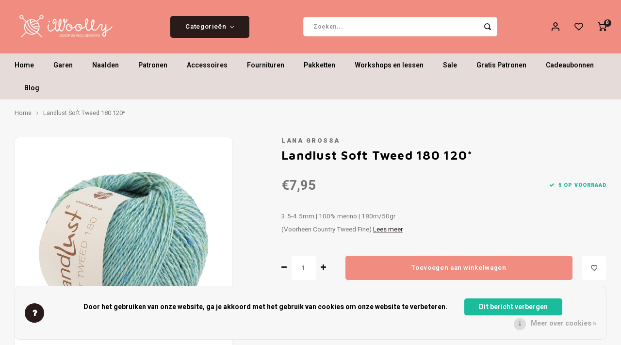

--- FILE ---
content_type: text/html;charset=utf-8
request_url: https://www.iwoolly.nl/copy-of-country-tweed-fine-107.html?source=facebook
body_size: 17864
content:
<!DOCTYPE html>
<html lang="nl">
	
  <head>
    
        
    <meta charset="utf-8"/>
<!-- [START] 'blocks/head.rain' -->
<!--

  (c) 2008-2026 Lightspeed Netherlands B.V.
  http://www.lightspeedhq.com
  Generated: 19-01-2026 @ 18:31:41

-->
<link rel="canonical" href="https://www.iwoolly.nl/copy-of-country-tweed-fine-107.html"/>
<link rel="alternate" href="https://www.iwoolly.nl/index.rss" type="application/rss+xml" title="Nieuwe producten"/>
<link href="https://cdn.webshopapp.com/assets/cookielaw.css?2025-02-20" rel="stylesheet" type="text/css"/>
<meta name="robots" content="noodp,noydir"/>
<meta property="og:url" content="https://www.iwoolly.nl/copy-of-country-tweed-fine-107.html?source=facebook"/>
<meta property="og:site_name" content="iWoolly"/>
<meta property="og:title" content="Landlust Soft Tweed 120"/>
<meta property="og:description" content="3.5-4.5mm | 100% merino | 180m/50gr (Voorheen Country Tweed Fine)"/>
<meta property="og:image" content="https://cdn.webshopapp.com/shops/344747/files/438429008/lana-grossa-landlust-soft-tweed-180-120.jpg"/>
<script>
<meta name="facebook-domain-verification" content="3pyhq14uoqltucu4vnwaqhoc1zbcgn" />
</script>
<!--[if lt IE 9]>
<script src="https://cdn.webshopapp.com/assets/html5shiv.js?2025-02-20"></script>
<![endif]-->
<!-- [END] 'blocks/head.rain' -->
    <title>Landlust Soft Tweed 120 - iWoolly</title>
    <meta name="description" content="3.5-4.5mm | 100% merino | 180m/50gr (Voorheen Country Tweed Fine)" />
    <meta name="keywords" content="Lana, Grossa, Landlust, Soft, Tweed, 180, 120*" />
    <meta http-equiv="X-UA-Compatible" content="IE=edge,chrome=1">
    <meta name="viewport" content="width=device-width, initial-scale=1.0">
    <meta name="apple-mobile-web-app-capable" content="yes">
    <meta name="apple-mobile-web-app-status-bar-style" content="black">
    <meta property="fb:app_id" content="966242223397117"/>
    <meta name="viewport" content="width=device-width, initial-scale=1, maximum-scale=1, user-scalable=0"/>
    <meta name="apple-mobile-web-app-capable" content="yes">
    <meta name="HandheldFriendly" content="true" /> 
		<meta name="apple-mobile-web-app-title" content="iWoolly">
  	<meta property="og:image" content="https://cdn.webshopapp.com/shops/344747/themes/148244/v/1710784/assets/logo.png?20230125115600" />  
		<link rel="apple-touch-icon-precomposed" href="https://cdn.webshopapp.com/shops/344747/themes/148244/v/1725252/assets/homescreen-icon.jpg?20230208231558"/>
  
    <link rel="shortcut icon" href="https://cdn.webshopapp.com/shops/344747/themes/148244/v/1725133/assets/favicon.ico?20230202135525" type="image/x-icon" />
    <link href='//fonts.googleapis.com/css?family=Heebo:400,300,500,600,700,800,900' rel='stylesheet' type='text/css'>
    <link href='//fonts.googleapis.com/css?family=Maven%20Pro:400,300,500,600,700,800,900' rel='stylesheet' type='text/css'>
    <link rel="stylesheet" href="https://cdn.webshopapp.com/shops/344747/themes/148244/assets/bootstrap.css?2025022517314020200911103640" />
    <link rel="stylesheet" href="https://cdn.webshopapp.com/shops/344747/themes/148244/assets/font-awesome-min.css?2025022517314020200911103640" />
  	  	<link href="https://cdn.webshopapp.com/shops/344747/themes/148244/assets/gibbon-icons.css?2025022517314020200911103640" rel="stylesheet">
    <link rel="stylesheet" href="https://cdn.webshopapp.com/shops/344747/themes/148244/assets/owl-carousel-min.css?2025022517314020200911103640" />  
    <link rel="stylesheet" href="https://cdn.webshopapp.com/shops/344747/themes/148244/assets/semantic.css?2025022517314020200911103640" />  
    <link rel="stylesheet" href="https://cdn.webshopapp.com/shops/344747/themes/148244/assets/jquery-fancybox-min.css?2025022517314020200911103640" /> 
    <link rel="stylesheet" href="https://cdn.webshopapp.com/shops/344747/themes/148244/assets/style.css?2025022517314020200911103640?903" /> 
    <link rel="stylesheet" href="https://cdn.webshopapp.com/shops/344747/themes/148244/assets/settings.css?2025022517314020200911103640" />  
    <link rel="stylesheet" href="https://cdn.webshopapp.com/assets/gui-2-0.css?2025-02-20" />
    <link rel="stylesheet" href="https://cdn.webshopapp.com/assets/gui-responsive-2-0.css?2025-02-20" />   
  	<link href='https://unpkg.com/boxicons@2.0.9/css/boxicons.min.css' rel='stylesheet'>
    <link rel="stylesheet" href="https://cdn.webshopapp.com/shops/344747/themes/148244/assets/custom.css?2025022517314020200911103640" />

    <script src="https://cdn.webshopapp.com/assets/jquery-1-9-1.js?2025-02-20"></script>
    <script src="https://cdn.webshopapp.com/assets/jquery-ui-1-10-1.js?2025-02-20"></script>
    
   
    <script src="https://cdn.webshopapp.com/shops/344747/themes/148244/assets/bootstrap.js?2025022517314020200911103640"></script>
    <script src="https://cdn.webshopapp.com/shops/344747/themes/148244/assets/owl-carousel-min.js?2025022517314020200911103640"></script>
    <script src="https://cdn.webshopapp.com/shops/344747/themes/148244/assets/semantic.js?2025022517314020200911103640"></script>
    <script src="https://cdn.webshopapp.com/shops/344747/themes/148244/assets/jquery-fancybox-min.js?2025022517314020200911103640"></script>
    <script src="https://cdn.webshopapp.com/shops/344747/themes/148244/assets/moment.js?2025022517314020200911103640"></script>  
    <script src="https://cdn.webshopapp.com/shops/344747/themes/148244/assets/js-cookie.js?2025022517314020200911103640"></script>
    <script src="https://cdn.webshopapp.com/shops/344747/themes/148244/assets/jquery-countdown-min.js?2025022517314020200911103640"></script>
  	<script src="https://cdn.webshopapp.com/shops/344747/themes/148244/assets/masonry.js?2025022517314020200911103640"></script>
    <script src="https://cdn.webshopapp.com/shops/344747/themes/148244/assets/global.js?2025022517314020200911103640?903"></script>
  	<script src="//cdnjs.cloudflare.com/ajax/libs/jqueryui-touch-punch/0.2.3/jquery.ui.touch-punch.min.js"></script>
    
    <script src="https://cdn.webshopapp.com/shops/344747/themes/148244/assets/jcarousel.js?2025022517314020200911103640"></script>
    <script src="https://cdn.webshopapp.com/assets/gui.js?2025-02-20"></script>
    <script src="https://cdn.webshopapp.com/assets/gui-responsive-2-0.js?2025-02-20"></script>
    
        
    
    <!--[if lt IE 9]>
    <link rel="stylesheet" href="https://cdn.webshopapp.com/shops/344747/themes/148244/assets/style-ie.css?2025022517314020200911103640" />
    <![endif]-->
  </head>  <body class=" no-mobile-bar"><script type="application/ld+json">
[
			{
    "@context": "http://schema.org",
    "@type": "BreadcrumbList",
    "itemListElement":
    [
      {
        "@type": "ListItem",
        "position": 1,
        "item": {
        	"@id": "https://www.iwoolly.nl/",
        	"name": "Home"
        }
      },
    	    	{
    		"@type": "ListItem",
     		"position": 2,
     		"item":	{
      		"@id": "https://www.iwoolly.nl/copy-of-country-tweed-fine-107.html",
      		"name": "Landlust Soft Tweed 180 120*"
    		}
    	}    	    ]
  },
      
      
  {
    "@context": "http://schema.org",
    "@type": "Product", 
    "name": "Lana Grossa Landlust Soft Tweed 180 120*",
    "url": "https://www.iwoolly.nl/copy-of-country-tweed-fine-107.html",
    "brand": "Lana Grossa",    "description": "3.5-4.5mm | 100% merino | 180m/50gr (Voorheen Country Tweed Fine)",    "image": "https://cdn.webshopapp.com/shops/344747/files/438429008/300x250x2/lana-grossa-landlust-soft-tweed-180-120.jpg",    "gtin13": "4033493354073",            "offers": {
      "@type": "Offer",
            "price": "7.95",
      "priceCurrency": "EUR",
            "url": "https://www.iwoolly.nl/copy-of-country-tweed-fine-107.html",
      "priceValidUntil": "2027-01-19"
              ,"availability": "https://schema.org/InStock"
            
    }
      },
      
    {
  "@context": "http://schema.org",
  "@id": "https://www.iwoolly.nl/#Organization",
  "@type": "Organization",
  "url": "https://www.iwoolly.nl/", 
  "name": "iWoolly",
  "logo": "https://cdn.webshopapp.com/shops/344747/themes/148244/v/1710784/assets/logo.png?20230125115600",
  "telephone": "030-2272603",
  "email": ""
    }
  ]
</script><div class="cart-messages hidden"><ul></ul></div><div id="login-popup" class="mobile-popup" data-popup="login"><div class="popup-inner"><div class="title-small title-font">Inloggen</div><form class="formLogin" id="formLogin" action="https://www.iwoolly.nl/account/loginPost/?return=https%3A%2F%2Fwww.iwoolly.nl%2Fcopy-of-country-tweed-fine-107.html%3Fsource%3Dfacebook" method="post"><input type="hidden" name="key" value="4b33655c65d1d873af77208edb1c2716" /><input type="hidden" name="type" value="login" /><input type="submit" hidden/><input type="text" name="email" id="formLoginEmail" value="" placeholder="E-mailadres" class="standard-input" /><input type="password" name="password" id="formLoginPassword" value="" placeholder="Wachtwoord" class="standard-input"/><div class="buttons"><a class="btn accent" href="#" onclick="$('#formLogin').submit(); return false;" title="Inloggen">Inloggen</a></div></form><div class="options"><a class="forgot-pw" href="https://www.iwoolly.nl/account/password/">Wachtwoord vergeten?</a><span class="or">of</span><a class="no-account" href="https://www.iwoolly.nl/account/register/">Nog geen account? Klik</a></div></div><div class="close-popup"><div class="close-popup-inner"><a href="javascript:;" class="close-mobile-popup" data-fancybox-close>
        Sluiten
      </a></div></div></div><div id="language-currency-popup" class="language-currency-popup mobile-popup"><div class="popup-inner"><div class="language-section"><div class="title-small title-font">Taal</div><div class="options-wrap"><div class="option active"><a href="https://www.iwoolly.nl/go/product/146171003"><div class="inner"><div class="icon"><img src="https://cdn.webshopapp.com/shops/344747/themes/148244/assets/flag-nl.svg?2025022517314020200911103640" alt="flag-Nederlands"></div><div class="text">Nederlands</div></div></a></div></div></div><div class="close-popup"><div class="close-popup-inner"><a href="javascript:;" class="close-mobile-popup" data-fancybox-close>
          Sluiten
        </a></div></div></div></div><div class="mobile-menu mobile-popup" data-popup="menu"><div class="popup-inner"><div class="menu-wrap"><div class="breads">Hoofdmenu</div><div class="title-small title-font">Categorieën</div><div class="menu"><ul><li class=""><a class="normal-link" href="https://www.iwoolly.nl/garen/">Garen<span class="more-cats"><i class="fa fa-chevron-right"></i></span></a><div class="subs"><div class="breads">Hoofdmenu / garen</div><div class="title-small title-font text-center subs-back"><i class="fa fa-chevron-left"></i>Garen</div><ul class=""><li class=""><a class="normal-link" href="https://www.iwoolly.nl/garen/materiaaltype/">Materiaaltype<span class="more-cats"><i class="fa fa-chevron-right"></i></span></a><div class="subs"><div class="breads">Hoofdmenu / garen / materiaaltype</div><div class="title-small title-font text-center subs-back"><i class="fa fa-chevron-left"></i>Materiaaltype</div><ul class=""><li class=""><a class="normal-link" href="https://www.iwoolly.nl/garen/materiaaltype/wol/">Wol</a></li><li class=""><a class="normal-link" href="https://www.iwoolly.nl/garen/materiaaltype/katoen/">Katoen</a></li><li class=""><a class="normal-link" href="https://www.iwoolly.nl/garen/materiaaltype/sokkenwol/">Sokkenwol</a></li><li class=""><a class="normal-link" href="https://www.iwoolly.nl/garen/materiaaltype/babygaren/">Babygaren</a></li><li class=""><a class="normal-link" href="https://www.iwoolly.nl/garen/materiaaltype/meebreigaren/">Meebreigaren</a></li></ul></div></li><li class=""><a class="normal-link" href="https://www.iwoolly.nl/garen/naalddikte/">Naalddikte<span class="more-cats"><i class="fa fa-chevron-right"></i></span></a><div class="subs"><div class="breads">Hoofdmenu / garen / naalddikte</div><div class="title-small title-font text-center subs-back"><i class="fa fa-chevron-left"></i>Naalddikte</div><ul class=""><li class=""><a class="normal-link" href="https://www.iwoolly.nl/garen/naalddikte/0-175/">0 - 1.75</a></li><li class=""><a class="normal-link" href="https://www.iwoolly.nl/garen/naalddikte/2-275/">2 - 2.75</a></li><li class=""><a class="normal-link" href="https://www.iwoolly.nl/garen/naalddikte/3-375/">3 - 3.75</a></li><li class=""><a class="normal-link" href="https://www.iwoolly.nl/garen/naalddikte/4-45/">4 - 4.5</a></li><li class=""><a class="normal-link" href="https://www.iwoolly.nl/garen/naalddikte/5-55/">5 - 5.5</a></li><li class=""><a class="normal-link" href="https://www.iwoolly.nl/garen/naalddikte/6-65/">6 - 6.5 </a></li><li class=""><a class="normal-link" href="https://www.iwoolly.nl/garen/naalddikte/7-75/">7 - 7.5</a></li><li class=""><a class="normal-link" href="https://www.iwoolly.nl/garen/naalddikte/8-10/">8 - 10</a></li><li class=""><a class="normal-link" href="https://www.iwoolly.nl/garen/naalddikte/12-15/">12 - 15+</a></li></ul></div></li><li class=""><a class="normal-link" href="https://www.iwoolly.nl/garen/kleur/">Kleur<span class="more-cats"><i class="fa fa-chevron-right"></i></span></a><div class="subs"><div class="breads">Hoofdmenu / garen / kleur</div><div class="title-small title-font text-center subs-back"><i class="fa fa-chevron-left"></i>Kleur</div><ul class=""><li class=""><a class="normal-link" href="https://www.iwoolly.nl/garen/kleur/beige/">Beige</a></li><li class=""><a class="normal-link" href="https://www.iwoolly.nl/garen/kleur/blauw/">Blauw</a></li><li class=""><a class="normal-link" href="https://www.iwoolly.nl/garen/kleur/bruin/">Bruin</a></li><li class=""><a class="normal-link" href="https://www.iwoolly.nl/garen/kleur/geel/">Geel</a></li><li class=""><a class="normal-link" href="https://www.iwoolly.nl/garen/kleur/grijs/">Grijs</a></li><li class=""><a class="normal-link" href="https://www.iwoolly.nl/garen/kleur/groen/">Groen</a></li><li class=""><a class="normal-link" href="https://www.iwoolly.nl/garen/kleur/oranje/">Oranje</a></li><li class=""><a class="normal-link" href="https://www.iwoolly.nl/garen/kleur/paars/">Paars</a></li><li class=""><a class="normal-link" href="https://www.iwoolly.nl/garen/kleur/rood/">Rood</a></li><li class=""><a class="normal-link" href="https://www.iwoolly.nl/garen/kleur/roze/">Roze</a></li><li class=""><a class="normal-link" href="https://www.iwoolly.nl/garen/kleur/wit/">Wit</a></li><li class=""><a class="normal-link" href="https://www.iwoolly.nl/garen/kleur/zwart/">Zwart</a></li><li class=""><a class="normal-link" href="https://www.iwoolly.nl/garen/kleur/meerkleurig/">Meerkleurig</a></li><li class=""><a class="normal-link" href="https://www.iwoolly.nl/garen/kleur/tweed/">Tweed</a></li><li class=""><a class="normal-link" href="https://www.iwoolly.nl/garen/kleur/glitter/">Glitter</a></li></ul></div></li></ul></div></li><li class=""><a class="normal-link" href="https://www.iwoolly.nl/naalden/">Naalden<span class="more-cats"><i class="fa fa-chevron-right"></i></span></a><div class="subs"><div class="breads">Hoofdmenu / naalden</div><div class="title-small title-font text-center subs-back"><i class="fa fa-chevron-left"></i>Naalden</div><ul class=""><li class=""><a class="normal-link" href="https://www.iwoolly.nl/naalden/breinaalden/">Breinaalden<span class="more-cats"><i class="fa fa-chevron-right"></i></span></a><div class="subs"><div class="breads">Hoofdmenu / naalden / breinaalden</div><div class="title-small title-font text-center subs-back"><i class="fa fa-chevron-left"></i>Breinaalden</div><ul class=""><li class=""><a class="normal-link" href="https://www.iwoolly.nl/naalden/breinaalden/naaldensets/">Naaldensets</a></li><li class=""><a class="normal-link" href="https://www.iwoolly.nl/naalden/breinaalden/verwisselbare-rondbreinaalden/">Verwisselbare rondbreinaalden</a></li><li class=""><a class="normal-link" href="https://www.iwoolly.nl/naalden/breinaalden/vaste-rondbreinaalden/">Vaste rondbreinaalden</a></li><li class=""><a class="normal-link" href="https://www.iwoolly.nl/naalden/breinaalden/rechte-breinaalden/">Rechte breinaalden</a></li><li class=""><a class="normal-link" href="https://www.iwoolly.nl/naalden/breinaalden/sokkennaalden/">Sokkennaalden</a></li></ul></div></li><li class=""><a class="normal-link" href="https://www.iwoolly.nl/naalden/haaknaalden/">Haaknaalden</a></li><li class=""><a class="normal-link" href="https://www.iwoolly.nl/naalden/overige-naalden/">Overige naalden</a></li></ul></div></li><li class=""><a class="normal-link" href="https://www.iwoolly.nl/patronen/">Patronen<span class="more-cats"><i class="fa fa-chevron-right"></i></span></a><div class="subs"><div class="breads">Hoofdmenu / patronen</div><div class="title-small title-font text-center subs-back"><i class="fa fa-chevron-left"></i>Patronen</div><ul class=""><li class=""><a class="normal-link" href="https://www.iwoolly.nl/patronen/boeken/">Boeken</a></li><li class=""><a class="normal-link" href="https://www.iwoolly.nl/patronen/tijdschriften/">Tijdschriften</a></li><li class=""><a class="normal-link" href="https://www.iwoolly.nl/patronen/losse-patronen/">Losse patronen</a></li><li class=""><a class="normal-link" href="https://www.iwoolly.nl/patronen/gratis-patronen/">Gratis Patronen<span class="more-cats"><i class="fa fa-chevron-right"></i></span></a><div class="subs"><div class="breads">Hoofdmenu / patronen / gratis patronen</div><div class="title-small title-font text-center subs-back"><i class="fa fa-chevron-left"></i>Gratis Patronen</div><ul class=""><li class=""><a class="normal-link" href="https://www.iwoolly.nl/patronen/gratis-patronen/basispatroon-toe-up-sokken/"> Basispatroon Toe-Up sokken </a></li><li class=""><a class="normal-link" href="https://www.iwoolly.nl/patronen/gratis-patronen/net-topje/">Net topje</a></li><li class=""><a class="normal-link" href="https://www.iwoolly.nl/patronen/gratis-patronen/ahab-muts/">Ahab muts</a></li><li class=""><a class="normal-link" href="https://www.iwoolly.nl/patronen/gratis-patronen/babyslofjes/">Babyslofjes</a></li><li class=""><a class="normal-link" href="https://www.iwoolly.nl/patronen/gratis-patronen/gehaakte-zigzag-sjaal/">Gehaakte Zigzag sjaal</a></li><li class=""><a class="normal-link" href="https://www.iwoolly.nl/patronen/gratis-patronen/zickzack-shawl-gebreid/">Zickzack shawl - gebreid</a></li><li class=""><a class="normal-link" href="https://www.iwoolly.nl/patronen/gratis-patronen/sterrebloem/">Sterrebloem</a></li><li class=""><a class="normal-link" href="https://www.iwoolly.nl/patronen/gratis-patronen/colourblock-sjaal/">Colourblock sjaal</a></li><li class=""><a class="normal-link" href="https://www.iwoolly.nl/patronen/gratis-patronen/ton-sur-ton/">Ton-sur-ton</a></li><li class=""><a class="normal-link" href="https://www.iwoolly.nl/patronen/gratis-patronen/iwoolly-babydekentje/"> iWoolly Babydekentje</a></li><li class=""><a class="normal-link" href="https://www.iwoolly.nl/patronen/gratis-patronen/grote-visgraat/">Grote Visgraat</a></li><li class=""><a class="normal-link" href="https://www.iwoolly.nl/patronen/gratis-patronen/botervingers/">Botervingers</a></li><li class=""><a class="normal-link" href="https://www.iwoolly.nl/patronen/gratis-patronen/per-lei-haarband/">Per Lei Haarband</a></li><li class=""><a class="normal-link" href="https://www.iwoolly.nl/patronen/gratis-patronen/kabel-haken/">Kabel haken</a></li></ul></div></li></ul></div></li><li class=""><a class="normal-link" href="https://www.iwoolly.nl/accessoires/">Accessoires<span class="more-cats"><i class="fa fa-chevron-right"></i></span></a><div class="subs"><div class="breads">Hoofdmenu / accessoires</div><div class="title-small title-font text-center subs-back"><i class="fa fa-chevron-left"></i>Accessoires</div><ul class=""><li class=""><a class="normal-link" href="https://www.iwoolly.nl/accessoires/brei-en-haakaccessoires/">Brei- en haakaccessoires<span class="more-cats"><i class="fa fa-chevron-right"></i></span></a><div class="subs"><div class="breads">Hoofdmenu / accessoires / brei- en haakaccessoires</div><div class="title-small title-font text-center subs-back"><i class="fa fa-chevron-left"></i>Brei- en haakaccessoires</div><ul class=""><li class=""><a class="normal-link" href="https://www.iwoolly.nl/accessoires/brei-en-haakaccessoires/steekmarkeerders/">Steekmarkeerders</a></li></ul></div></li><li class=""><a class="normal-link" href="https://www.iwoolly.nl/accessoires/kant-en-klare-sokken/">Kant-en-klare sokken</a></li><li class=""><a class="normal-link" href="https://www.iwoolly.nl/accessoires/ogen-neuzen-belletjes-etc/">Ogen, neuzen, belletjes etc.</a></li><li class=""><a class="normal-link" href="https://www.iwoolly.nl/accessoires/sieraden/">Sieraden<span class="more-cats"><i class="fa fa-chevron-right"></i></span></a><div class="subs"><div class="breads">Hoofdmenu / accessoires / sieraden</div><div class="title-small title-font text-center subs-back"><i class="fa fa-chevron-left"></i>Sieraden</div><ul class=""><li class=""><a class="normal-link" href="https://www.iwoolly.nl/accessoires/sieraden/siersluitingen/">Siersluitingen</a></li></ul></div></li><li class=""><a class="normal-link" href="https://www.iwoolly.nl/accessoires/tassen-etuis-koffers/">Tassen, etuis, koffers</a></li></ul></div></li><li class=""><a class="normal-link" href="https://www.iwoolly.nl/fournituren/">Fournituren<span class="more-cats"><i class="fa fa-chevron-right"></i></span></a><div class="subs"><div class="breads">Hoofdmenu / fournituren</div><div class="title-small title-font text-center subs-back"><i class="fa fa-chevron-left"></i>Fournituren</div><ul class=""><li class=""><a class="normal-link" href="https://www.iwoolly.nl/fournituren/elastiek-en-band/">Elastiek en band</a></li><li class=""><a class="normal-link" href="https://www.iwoolly.nl/fournituren/knippen-en-snijden/">Knippen en snijden</a></li><li class=""><a class="normal-link" href="https://www.iwoolly.nl/fournituren/knopen-en-sluitingen/">Knopen en sluitingen</a></li><li class=""><a class="normal-link" href="https://www.iwoolly.nl/fournituren/meten-en-aftekenen/">Meten en aftekenen</a></li><li class=""><a class="normal-link" href="https://www.iwoolly.nl/fournituren/naai-en-borduurnaalden/">Naai- en borduurnaalden</a></li><li class=""><a class="normal-link" href="https://www.iwoolly.nl/fournituren/naaigaren/">Naaigaren</a></li><li class=""><a class="normal-link" href="https://www.iwoolly.nl/fournituren/patches/">Patches</a></li><li class=""><a class="normal-link" href="https://www.iwoolly.nl/fournituren/repareren/">Repareren</a></li><li class=""><a class="normal-link" href="https://www.iwoolly.nl/fournituren/ritsen/">Ritsen</a></li><li class=""><a class="normal-link" href="https://www.iwoolly.nl/fournituren/spelden-en-vastmaken/">Spelden en vastmaken</a></li><li class=""><a class="normal-link" href="https://www.iwoolly.nl/fournituren/overige-fournituren/">Overige fournituren</a></li></ul></div></li><li class=""><a class="normal-link" href="https://www.iwoolly.nl/pakketten/">Pakketten<span class="more-cats"><i class="fa fa-chevron-right"></i></span></a><div class="subs"><div class="breads">Hoofdmenu / pakketten</div><div class="title-small title-font text-center subs-back"><i class="fa fa-chevron-left"></i>Pakketten</div><ul class=""><li class=""><a class="normal-link" href="https://www.iwoolly.nl/pakketten/haken/">Haken</a></li><li class=""><a class="normal-link" href="https://www.iwoolly.nl/pakketten/breien/">Breien</a></li></ul></div></li><li class=""><a class="normal-link" href="https://www.iwoolly.nl/workshops-en-lessen/">Workshops en lessen</a></li><li class=""><a class="normal-link" href="https://www.iwoolly.nl/sale/">Sale<span class="more-cats"><i class="fa fa-chevron-right"></i></span></a><div class="subs"><div class="breads">Hoofdmenu / sale</div><div class="title-small title-font text-center subs-back"><i class="fa fa-chevron-left"></i>Sale</div><ul class=""><li class=""><a class="normal-link" href="https://www.iwoolly.nl/sale/garen/">Garen</a></li><li class=""><a class="normal-link" href="https://www.iwoolly.nl/sale/naalden/">Naalden</a></li></ul></div></li><li class=""><a href="https://iwoolly.nl/patronen/gratis-patronen">Gratis Patronen</a></li><li class="item"><a href="https://www.iwoolly.nl/buy-gift-card/" title="Cadeaubonnen">Cadeaubonnen</a></li><li class=""><a href="https://www.iwoolly.nl/blogs/tips-and-tricks/">Blog</a></li></ul><ul><li class="highlight hidden-sm"><a class="open-mobile-slide" data-popup="login" href="javascript:;">Inloggen</a></li></ul></div></div></div><div class="close-popup dark"><div class="close-popup-inner"><a href="javascript:;" class="close-mobile-popup" data-fancybox-close>
        Sluiten
      </a></div></div></div><header id="header" class="with-large-logo"><div class="main-header"><div class="container"><div class="inner"><div class="mob-icons visible-xs"><ul><li><a class="open-mobile-slide" data-popup="menu" data-main-link href="javascript:;"><i class="sm sm-bars"></i></a></li><li><a class="open-mobile-slide" data-popup="login" data-main-link href="javascript:;"><i class="sm sm-user"></i></a></li></ul></div><div class="logo large-logo align-middle"><a href="https://www.iwoolly.nl/"><img src="https://cdn.webshopapp.com/shops/344747/themes/148244/v/1710784/assets/logo.png?20230125115600" alt="iWoolly"></a></div><div class="mob-icons second visible-xs"><ul><li><a class="open-mobile-slide" data-popup="search" data-main-link href="javascript:;"><i class="sm sm-search"></i></a></li><li><a  href="https://www.iwoolly.nl/cart/"><span class="icon-wrap"><i class="sm sm-cart"></i><div class="items" data-cart-items>0</div></span></a></li></ul></div><div class="vertical-menu-wrap hidden-xs hidden-md hidden-lg"><div class="btn-wrap"><a class="btn accent vertical-menu-btn open-mobile-slide" data-popup="menu" data-main-link href="javascript:;">Categorieën<i class="fa fa-angle-down"></i></a></div></div><div class="vertical-menu-wrap hidden-xs hidden-sm  "><div class="btn-wrap"><a class="btn accent vertical-menu-btn open-vertical-menu">Categorieën<i class="fa fa-angle-down"></i></a><div class="vertical-menu"><ul><li class=""><a class="" href="https://www.iwoolly.nl/garen/"><div class="category-wrap"><img src="https://cdn.webshopapp.com/shops/344747/files/425958929/100x100x1/garen.jpg" alt="Garen">
                                            Garen
                    </div><i class="fa fa-chevron-right arrow-right"></i></a><div class="subs"><ul><li class="subs-title"><a class="" href="https://www.iwoolly.nl/garen/">Garen</a></li><li class=""><a class="" href="https://www.iwoolly.nl/garen/materiaaltype/"><div>
                            Materiaaltype
                          </div><i class="fa fa-chevron-right arrow-right"></i></a><div class="subs"><ul><li class="subs-title"><a class="" href="https://www.iwoolly.nl/garen/materiaaltype/">Materiaaltype</a></li><li class=""><a class="" href="https://www.iwoolly.nl/garen/materiaaltype/wol/"><div>
                                  Wol
                                </div></a></li><li class=""><a class="" href="https://www.iwoolly.nl/garen/materiaaltype/katoen/"><div>
                                  Katoen
                                </div></a></li><li class=""><a class="" href="https://www.iwoolly.nl/garen/materiaaltype/sokkenwol/"><div>
                                  Sokkenwol
                                </div></a></li><li class=""><a class="" href="https://www.iwoolly.nl/garen/materiaaltype/babygaren/"><div>
                                  Babygaren
                                </div></a></li><li class=""><a class="" href="https://www.iwoolly.nl/garen/materiaaltype/meebreigaren/"><div>
                                  Meebreigaren
                                </div></a></li></ul></div></li><li class=""><a class="" href="https://www.iwoolly.nl/garen/naalddikte/"><div>
                            Naalddikte
                          </div><i class="fa fa-chevron-right arrow-right"></i></a><div class="subs"><ul><li class="subs-title"><a class="" href="https://www.iwoolly.nl/garen/naalddikte/">Naalddikte</a></li><li class=""><a class="" href="https://www.iwoolly.nl/garen/naalddikte/0-175/"><div>
                                  0 - 1.75
                                </div></a></li><li class=""><a class="" href="https://www.iwoolly.nl/garen/naalddikte/2-275/"><div>
                                  2 - 2.75
                                </div></a></li><li class=""><a class="" href="https://www.iwoolly.nl/garen/naalddikte/3-375/"><div>
                                  3 - 3.75
                                </div></a></li><li class=""><a class="" href="https://www.iwoolly.nl/garen/naalddikte/4-45/"><div>
                                  4 - 4.5
                                </div></a></li><li class=""><a class="" href="https://www.iwoolly.nl/garen/naalddikte/5-55/"><div>
                                  5 - 5.5
                                </div></a></li><li class=""><a class="" href="https://www.iwoolly.nl/garen/naalddikte/6-65/"><div>
                                  6 - 6.5 
                                </div></a></li><li class=""><a class="" href="https://www.iwoolly.nl/garen/naalddikte/7-75/"><div>
                                  7 - 7.5
                                </div></a></li><li class=""><a class="" href="https://www.iwoolly.nl/garen/naalddikte/8-10/"><div>
                                  8 - 10
                                </div></a></li><li class=""><a class="" href="https://www.iwoolly.nl/garen/naalddikte/12-15/"><div>
                                  12 - 15+
                                </div></a></li></ul></div></li><li class=""><a class="" href="https://www.iwoolly.nl/garen/kleur/"><div>
                            Kleur
                          </div><i class="fa fa-chevron-right arrow-right"></i></a><div class="subs"><ul><li class="subs-title"><a class="" href="https://www.iwoolly.nl/garen/kleur/">Kleur</a></li><li class=""><a class="" href="https://www.iwoolly.nl/garen/kleur/beige/"><div>
                                  Beige
                                </div></a></li><li class=""><a class="" href="https://www.iwoolly.nl/garen/kleur/blauw/"><div>
                                  Blauw
                                </div></a></li><li class=""><a class="" href="https://www.iwoolly.nl/garen/kleur/bruin/"><div>
                                  Bruin
                                </div></a></li><li class=""><a class="" href="https://www.iwoolly.nl/garen/kleur/geel/"><div>
                                  Geel
                                </div></a></li><li class=""><a class="" href="https://www.iwoolly.nl/garen/kleur/grijs/"><div>
                                  Grijs
                                </div></a></li><li class=""><a class="" href="https://www.iwoolly.nl/garen/kleur/groen/"><div>
                                  Groen
                                </div></a></li><li class=""><a class="" href="https://www.iwoolly.nl/garen/kleur/oranje/"><div>
                                  Oranje
                                </div></a></li><li class=""><a class="" href="https://www.iwoolly.nl/garen/kleur/paars/"><div>
                                  Paars
                                </div></a></li><li class=""><a class="" href="https://www.iwoolly.nl/garen/kleur/rood/"><div>
                                  Rood
                                </div></a></li><li class=""><a class="" href="https://www.iwoolly.nl/garen/kleur/roze/"><div>
                                  Roze
                                </div></a></li><li class=""><a class="" href="https://www.iwoolly.nl/garen/kleur/wit/"><div>
                                  Wit
                                </div></a></li><li class=""><a class="" href="https://www.iwoolly.nl/garen/kleur/zwart/"><div>
                                  Zwart
                                </div></a></li><li class=""><a class="" href="https://www.iwoolly.nl/garen/kleur/meerkleurig/"><div>
                                  Meerkleurig
                                </div></a></li><li class=""><a class="" href="https://www.iwoolly.nl/garen/kleur/tweed/"><div>
                                  Tweed
                                </div></a></li><li class=""><a class="" href="https://www.iwoolly.nl/garen/kleur/glitter/"><div>
                                  Glitter
                                </div></a></li></ul></div></li></ul></div></li><li class=""><a class="" href="https://www.iwoolly.nl/naalden/"><div class="category-wrap"><img src="https://cdn.webshopapp.com/shops/344747/files/425958859/100x100x1/naalden.jpg" alt="Naalden">
                                            Naalden
                    </div><i class="fa fa-chevron-right arrow-right"></i></a><div class="subs"><ul><li class="subs-title"><a class="" href="https://www.iwoolly.nl/naalden/">Naalden</a></li><li class=""><a class="" href="https://www.iwoolly.nl/naalden/breinaalden/"><div>
                            Breinaalden
                          </div><i class="fa fa-chevron-right arrow-right"></i></a><div class="subs"><ul><li class="subs-title"><a class="" href="https://www.iwoolly.nl/naalden/breinaalden/">Breinaalden</a></li><li class=""><a class="" href="https://www.iwoolly.nl/naalden/breinaalden/naaldensets/"><div>
                                  Naaldensets
                                </div></a></li><li class=""><a class="" href="https://www.iwoolly.nl/naalden/breinaalden/verwisselbare-rondbreinaalden/"><div>
                                  Verwisselbare rondbreinaalden
                                </div></a></li><li class=""><a class="" href="https://www.iwoolly.nl/naalden/breinaalden/vaste-rondbreinaalden/"><div>
                                  Vaste rondbreinaalden
                                </div></a></li><li class=""><a class="" href="https://www.iwoolly.nl/naalden/breinaalden/rechte-breinaalden/"><div>
                                  Rechte breinaalden
                                </div></a></li><li class=""><a class="" href="https://www.iwoolly.nl/naalden/breinaalden/sokkennaalden/"><div>
                                  Sokkennaalden
                                </div></a></li></ul></div></li><li class=""><a class="" href="https://www.iwoolly.nl/naalden/haaknaalden/"><div>
                            Haaknaalden
                          </div></a></li><li class=""><a class="" href="https://www.iwoolly.nl/naalden/overige-naalden/"><div>
                            Overige naalden
                          </div></a></li></ul></div></li><li class=""><a class="" href="https://www.iwoolly.nl/patronen/"><div class="category-wrap"><img src="https://cdn.webshopapp.com/shops/344747/files/425958925/100x100x1/patronen.jpg" alt="Patronen">
                                            Patronen
                    </div><i class="fa fa-chevron-right arrow-right"></i></a><div class="subs"><ul><li class="subs-title"><a class="" href="https://www.iwoolly.nl/patronen/">Patronen</a></li><li class=""><a class="" href="https://www.iwoolly.nl/patronen/boeken/"><div>
                            Boeken
                          </div></a></li><li class=""><a class="" href="https://www.iwoolly.nl/patronen/tijdschriften/"><div>
                            Tijdschriften
                          </div></a></li><li class=""><a class="" href="https://www.iwoolly.nl/patronen/losse-patronen/"><div>
                            Losse patronen
                          </div></a></li><li class=""><a class="" href="https://www.iwoolly.nl/patronen/gratis-patronen/"><div>
                            Gratis Patronen
                          </div><i class="fa fa-chevron-right arrow-right"></i></a><div class="subs"><ul><li class="subs-title"><a class="" href="https://www.iwoolly.nl/patronen/gratis-patronen/">Gratis Patronen</a></li><li class=""><a class="" href="https://www.iwoolly.nl/patronen/gratis-patronen/basispatroon-toe-up-sokken/"><div>
                                   Basispatroon Toe-Up sokken 
                                </div></a></li><li class=""><a class="" href="https://www.iwoolly.nl/patronen/gratis-patronen/net-topje/"><div>
                                  Net topje
                                </div></a></li><li class=""><a class="" href="https://www.iwoolly.nl/patronen/gratis-patronen/ahab-muts/"><div>
                                  Ahab muts
                                </div></a></li><li class=""><a class="" href="https://www.iwoolly.nl/patronen/gratis-patronen/babyslofjes/"><div>
                                  Babyslofjes
                                </div></a></li><li class=""><a class="" href="https://www.iwoolly.nl/patronen/gratis-patronen/gehaakte-zigzag-sjaal/"><div>
                                  Gehaakte Zigzag sjaal
                                </div></a></li><li class=""><a class="" href="https://www.iwoolly.nl/patronen/gratis-patronen/zickzack-shawl-gebreid/"><div>
                                  Zickzack shawl - gebreid
                                </div></a></li><li class=""><a class="" href="https://www.iwoolly.nl/patronen/gratis-patronen/sterrebloem/"><div>
                                  Sterrebloem
                                </div></a></li><li class=""><a class="" href="https://www.iwoolly.nl/patronen/gratis-patronen/colourblock-sjaal/"><div>
                                  Colourblock sjaal
                                </div></a></li><li class=""><a class="" href="https://www.iwoolly.nl/patronen/gratis-patronen/ton-sur-ton/"><div>
                                  Ton-sur-ton
                                </div></a></li><li class=""><a class="" href="https://www.iwoolly.nl/patronen/gratis-patronen/iwoolly-babydekentje/"><div>
                                   iWoolly Babydekentje
                                </div></a></li><li class=""><a class="" href="https://www.iwoolly.nl/patronen/gratis-patronen/grote-visgraat/"><div>
                                  Grote Visgraat
                                </div></a></li><li class=""><a class="" href="https://www.iwoolly.nl/patronen/gratis-patronen/botervingers/"><div>
                                  Botervingers
                                </div></a></li><li class=""><a class="" href="https://www.iwoolly.nl/patronen/gratis-patronen/per-lei-haarband/"><div>
                                  Per Lei Haarband
                                </div></a></li><li class=""><a class="" href="https://www.iwoolly.nl/patronen/gratis-patronen/kabel-haken/"><div>
                                  Kabel haken
                                </div></a></li></ul></div></li></ul></div></li><li class=""><a class="" href="https://www.iwoolly.nl/accessoires/"><div class="category-wrap"><img src="https://cdn.webshopapp.com/shops/344747/files/425958899/100x100x1/accessoires.jpg" alt="Accessoires">
                                            Accessoires
                    </div><i class="fa fa-chevron-right arrow-right"></i></a><div class="subs"><ul><li class="subs-title"><a class="" href="https://www.iwoolly.nl/accessoires/">Accessoires</a></li><li class=""><a class="" href="https://www.iwoolly.nl/accessoires/brei-en-haakaccessoires/"><div>
                            Brei- en haakaccessoires
                          </div><i class="fa fa-chevron-right arrow-right"></i></a><div class="subs"><ul><li class="subs-title"><a class="" href="https://www.iwoolly.nl/accessoires/brei-en-haakaccessoires/">Brei- en haakaccessoires</a></li><li class=""><a class="" href="https://www.iwoolly.nl/accessoires/brei-en-haakaccessoires/steekmarkeerders/"><div>
                                  Steekmarkeerders
                                </div></a></li></ul></div></li><li class=""><a class="" href="https://www.iwoolly.nl/accessoires/kant-en-klare-sokken/"><div>
                            Kant-en-klare sokken
                          </div></a></li><li class=""><a class="" href="https://www.iwoolly.nl/accessoires/ogen-neuzen-belletjes-etc/"><div>
                            Ogen, neuzen, belletjes etc.
                          </div></a></li><li class=""><a class="" href="https://www.iwoolly.nl/accessoires/sieraden/"><div>
                            Sieraden
                          </div><i class="fa fa-chevron-right arrow-right"></i></a><div class="subs"><ul><li class="subs-title"><a class="" href="https://www.iwoolly.nl/accessoires/sieraden/">Sieraden</a></li><li class=""><a class="" href="https://www.iwoolly.nl/accessoires/sieraden/siersluitingen/"><div>
                                  Siersluitingen
                                </div></a></li></ul></div></li><li class=""><a class="" href="https://www.iwoolly.nl/accessoires/tassen-etuis-koffers/"><div>
                            Tassen, etuis, koffers
                          </div></a></li></ul></div></li><li class=""><a class="" href="https://www.iwoolly.nl/fournituren/"><div class="category-wrap"><img src="https://cdn.webshopapp.com/shops/344747/files/425958906/100x100x1/fournituren.jpg" alt="Fournituren">
                                            Fournituren
                    </div><i class="fa fa-chevron-right arrow-right"></i></a><div class="subs"><ul><li class="subs-title"><a class="" href="https://www.iwoolly.nl/fournituren/">Fournituren</a></li><li class=""><a class="" href="https://www.iwoolly.nl/fournituren/elastiek-en-band/"><div>
                            Elastiek en band
                          </div></a></li><li class=""><a class="" href="https://www.iwoolly.nl/fournituren/knippen-en-snijden/"><div>
                            Knippen en snijden
                          </div></a></li><li class=""><a class="" href="https://www.iwoolly.nl/fournituren/knopen-en-sluitingen/"><div>
                            Knopen en sluitingen
                          </div></a></li><li class=""><a class="" href="https://www.iwoolly.nl/fournituren/meten-en-aftekenen/"><div>
                            Meten en aftekenen
                          </div></a></li><li class=""><a class="" href="https://www.iwoolly.nl/fournituren/naai-en-borduurnaalden/"><div>
                            Naai- en borduurnaalden
                          </div></a></li><li class=""><a class="" href="https://www.iwoolly.nl/fournituren/naaigaren/"><div>
                            Naaigaren
                          </div></a></li><li class=""><a class="" href="https://www.iwoolly.nl/fournituren/patches/"><div>
                            Patches
                          </div></a></li><li class=""><a class="" href="https://www.iwoolly.nl/fournituren/repareren/"><div>
                            Repareren
                          </div></a></li><li class=""><a class="" href="https://www.iwoolly.nl/fournituren/ritsen/"><div>
                            Ritsen
                          </div></a></li><li class=""><a class="" href="https://www.iwoolly.nl/fournituren/spelden-en-vastmaken/"><div>
                            Spelden en vastmaken
                          </div></a></li><li class=""><a class="" href="https://www.iwoolly.nl/fournituren/overige-fournituren/"><div>
                            Overige fournituren
                          </div></a></li></ul></div></li><li class=""><a class="" href="https://www.iwoolly.nl/pakketten/"><div class="category-wrap"><img src="https://cdn.webshopapp.com/shops/344747/files/425958909/100x100x1/pakketten.jpg" alt="Pakketten">
                                            Pakketten
                    </div><i class="fa fa-chevron-right arrow-right"></i></a><div class="subs"><ul><li class="subs-title"><a class="" href="https://www.iwoolly.nl/pakketten/">Pakketten</a></li><li class=""><a class="" href="https://www.iwoolly.nl/pakketten/haken/"><div>
                            Haken
                          </div></a></li><li class=""><a class="" href="https://www.iwoolly.nl/pakketten/breien/"><div>
                            Breien
                          </div></a></li></ul></div></li><li class=""><a class="" href="https://www.iwoolly.nl/workshops-en-lessen/"><div class="category-wrap"><img src="https://cdn.webshopapp.com/shops/344747/files/435541247/100x100x1/workshops-en-lessen.jpg" alt="Workshops en lessen">
                                            Workshops en lessen
                    </div></a></li><li class=""><a class="" href="https://www.iwoolly.nl/sale/"><div class="category-wrap"><img src="https://cdn.webshopapp.com/shops/344747/files/426062044/100x100x1/sale.jpg" alt="Sale">
                                            Sale
                    </div><i class="fa fa-chevron-right arrow-right"></i></a><div class="subs"><ul><li class="subs-title"><a class="" href="https://www.iwoolly.nl/sale/">Sale</a></li><li class=""><a class="" href="https://www.iwoolly.nl/sale/garen/"><div>
                            Garen
                          </div></a></li><li class=""><a class="" href="https://www.iwoolly.nl/sale/naalden/"><div>
                            Naalden
                          </div></a></li></ul></div></li><li class="item"><a href="https://www.iwoolly.nl/buy-gift-card/" title="Cadeaubonnen">Cadeaubonnen</a></li><li class=""><a class="" href="https://www.iwoolly.nl/blogs/tips-and-tricks/"><div><img src="https://cdn.webshopapp.com/shops/344747/files/452049983/100x100x1/nieuw-merk-urth-yarns.jpg" alt="Nieuw merk: Urth Yarns">
                                                                  Blog
                    </div></a></li></ul></div></div><div class="vertical-menu-overlay general-overlay"></div></div><div class="search-bar hidden-xs"><form action="https://www.iwoolly.nl/search/" method="get" id="formSearch"  class="search-form"  data-search-type="desktop"><div class="relative search-wrap"><input type="text" name="q" autocomplete="off"  value="" placeholder="Zoeken..." class="standard-input" data-input="desktop"/><span onclick="$(this).closest('form').submit();" title="Zoeken" class="icon icon-search"><i class="sm sm-search"></i></span><span onclick="$(this).closest('form').find('input').val('').trigger('keyup');" class="icon icon-hide-search hidden"><i class="fa fa-close"></i></span></div><div class="search-overlay general-overlay"></div></form></div><div class="icons hidden-xs"><ul><li class="hidden-xs"><a href="#login-popup" data-fancybox><i class="sm sm-user"></i></a></li><li class="hidden-xs"><a href="#login-popup" data-fancybox><div class="icon-wrap"><i class="sm sm-heart-o"></i><div class="items" data-wishlist-items></div></div></a></li><li><a href="https://www.iwoolly.nl/cart/"><div class="icon-wrap"><i class="sm sm-cart"></i><div class="items" data-cart-items>0</div></div></a></li></ul></div></div></div><div class="search-autocomplete hidden-xs" data-search-type="desktop"><div class="container"><div class="box"><div class="title-small title-font">Zoekresultaten voor "<span data-search-query></span>"</div><div class="inner-wrap"><div class="side  filter-style-classic"><div class="filter-scroll-wrap"><div class="filter-scroll"><div class="subtitle title-font">Filters</div><form data-search-type="desktop"><div class="filter-boxes"><div class="filter-wrap sort"><select name="sort" class="custom-select"></select></div></div><div class="filter-boxes custom-filters"></div></form></div></div></div><div class="results"><div class="feat-categories hidden"><div class="subtitle title-font">Categorieën</div><div class="cats"><ul></ul></div></div><div class="search-products products-livesearch row"></div><div class="more"><a href="#" class="btn accent">Bekijk alle resultaten <span>(0)</span></a></div><div class="notfound">Geen producten gevonden...</div></div></div></div></div></div></div><div class="main-menu hidden-sm hidden-xs"><div class="container"><ul><li class=""><a href="https://www.iwoolly.nl/">Home</a></li><li class=""><a href="https://www.iwoolly.nl/garen/">Garen</a><div class="mega-menu"><div class="container"><div class="menus"><div class="menu"><a class="title" href="https://www.iwoolly.nl/garen/materiaaltype/">Materiaaltype</a><ul><li class=""><a href="https://www.iwoolly.nl/garen/materiaaltype/wol/">Wol</a></li><li class=""><a href="https://www.iwoolly.nl/garen/materiaaltype/katoen/">Katoen</a></li><li class=""><a href="https://www.iwoolly.nl/garen/materiaaltype/sokkenwol/">Sokkenwol</a></li><li class=""><a href="https://www.iwoolly.nl/garen/materiaaltype/babygaren/">Babygaren</a></li><li class=""><a href="https://www.iwoolly.nl/garen/materiaaltype/meebreigaren/">Meebreigaren</a></li></ul></div><div class="menu"><a class="title" href="https://www.iwoolly.nl/garen/naalddikte/">Naalddikte</a><ul><li class=""><a href="https://www.iwoolly.nl/garen/naalddikte/0-175/">0 - 1.75</a></li><li class=""><a href="https://www.iwoolly.nl/garen/naalddikte/2-275/">2 - 2.75</a></li><li class=""><a href="https://www.iwoolly.nl/garen/naalddikte/3-375/">3 - 3.75</a></li><li class=""><a href="https://www.iwoolly.nl/garen/naalddikte/4-45/">4 - 4.5</a></li><li class=""><a href="https://www.iwoolly.nl/garen/naalddikte/5-55/">5 - 5.5</a></li><li class=""><a href="https://www.iwoolly.nl/garen/naalddikte/6-65/">6 - 6.5 </a></li><li class=""><a href="https://www.iwoolly.nl/garen/naalddikte/7-75/">7 - 7.5</a></li><li class=""><a href="https://www.iwoolly.nl/garen/naalddikte/8-10/">8 - 10</a></li><li class=""><a href="https://www.iwoolly.nl/garen/naalddikte/12-15/">12 - 15+</a></li></ul></div><div class="menu"><a class="title" href="https://www.iwoolly.nl/garen/kleur/">Kleur</a><ul><li class=""><a href="https://www.iwoolly.nl/garen/kleur/beige/">Beige</a></li><li class=""><a href="https://www.iwoolly.nl/garen/kleur/blauw/">Blauw</a></li><li class=""><a href="https://www.iwoolly.nl/garen/kleur/bruin/">Bruin</a></li><li class=""><a href="https://www.iwoolly.nl/garen/kleur/geel/">Geel</a></li><li class=""><a href="https://www.iwoolly.nl/garen/kleur/grijs/">Grijs</a></li><li class=""><a href="https://www.iwoolly.nl/garen/kleur/groen/">Groen</a></li><li class=""><a href="https://www.iwoolly.nl/garen/kleur/oranje/">Oranje</a></li><li class=""><a href="https://www.iwoolly.nl/garen/kleur/paars/">Paars</a></li><li class=""><a href="https://www.iwoolly.nl/garen/kleur/rood/">Rood</a></li><li class=""><a href="https://www.iwoolly.nl/garen/kleur/roze/">Roze</a></li><li class=""><a href="https://www.iwoolly.nl/garen/kleur/wit/">Wit</a></li><li class=""><a href="https://www.iwoolly.nl/garen/kleur/zwart/">Zwart</a></li><li class=""><a href="https://www.iwoolly.nl/garen/kleur/meerkleurig/">Meerkleurig</a></li><li class=""><a href="https://www.iwoolly.nl/garen/kleur/tweed/">Tweed</a></li><li class=""><a href="https://www.iwoolly.nl/garen/kleur/glitter/">Glitter</a></li></ul></div></div></div></div></li><li class=""><a href="https://www.iwoolly.nl/naalden/">Naalden</a><div class="mega-menu"><div class="container"><div class="menus"><div class="menu"><a class="title" href="https://www.iwoolly.nl/naalden/breinaalden/">Breinaalden</a><ul><li class=""><a href="https://www.iwoolly.nl/naalden/breinaalden/naaldensets/">Naaldensets</a></li><li class=""><a href="https://www.iwoolly.nl/naalden/breinaalden/verwisselbare-rondbreinaalden/">Verwisselbare rondbreinaalden</a></li><li class=""><a href="https://www.iwoolly.nl/naalden/breinaalden/vaste-rondbreinaalden/">Vaste rondbreinaalden</a></li><li class=""><a href="https://www.iwoolly.nl/naalden/breinaalden/rechte-breinaalden/">Rechte breinaalden</a></li><li class=""><a href="https://www.iwoolly.nl/naalden/breinaalden/sokkennaalden/">Sokkennaalden</a></li></ul></div><div class="menu"><a class="title" href="https://www.iwoolly.nl/naalden/haaknaalden/">Haaknaalden</a><ul></ul></div><div class="menu"><a class="title" href="https://www.iwoolly.nl/naalden/overige-naalden/">Overige naalden</a><ul></ul></div></div></div></div></li><li class=""><a href="https://www.iwoolly.nl/patronen/">Patronen</a><div class="mega-menu"><div class="container"><div class="menus"><div class="menu"><a class="title" href="https://www.iwoolly.nl/patronen/boeken/">Boeken</a><ul></ul></div><div class="menu"><a class="title" href="https://www.iwoolly.nl/patronen/tijdschriften/">Tijdschriften</a><ul></ul></div><div class="menu"><a class="title" href="https://www.iwoolly.nl/patronen/losse-patronen/">Losse patronen</a><ul></ul></div><div class="menu"><a class="title" href="https://www.iwoolly.nl/patronen/gratis-patronen/">Gratis Patronen</a><ul><li class=""><a href="https://www.iwoolly.nl/patronen/gratis-patronen/basispatroon-toe-up-sokken/"> Basispatroon Toe-Up sokken </a></li><li class=""><a href="https://www.iwoolly.nl/patronen/gratis-patronen/net-topje/">Net topje</a></li><li class=""><a href="https://www.iwoolly.nl/patronen/gratis-patronen/ahab-muts/">Ahab muts</a></li><li class=""><a href="https://www.iwoolly.nl/patronen/gratis-patronen/babyslofjes/">Babyslofjes</a></li><li class=""><a href="https://www.iwoolly.nl/patronen/gratis-patronen/gehaakte-zigzag-sjaal/">Gehaakte Zigzag sjaal</a></li><li class=""><a href="https://www.iwoolly.nl/patronen/gratis-patronen/zickzack-shawl-gebreid/">Zickzack shawl - gebreid</a></li><li class=""><a href="https://www.iwoolly.nl/patronen/gratis-patronen/sterrebloem/">Sterrebloem</a></li><li class=""><a href="https://www.iwoolly.nl/patronen/gratis-patronen/colourblock-sjaal/">Colourblock sjaal</a></li><li class=""><a href="https://www.iwoolly.nl/patronen/gratis-patronen/ton-sur-ton/">Ton-sur-ton</a></li><li class=""><a href="https://www.iwoolly.nl/patronen/gratis-patronen/iwoolly-babydekentje/"> iWoolly Babydekentje</a></li><li class=""><a href="https://www.iwoolly.nl/patronen/gratis-patronen/grote-visgraat/">Grote Visgraat</a></li><li class=""><a href="https://www.iwoolly.nl/patronen/gratis-patronen/botervingers/">Botervingers</a></li><li class=""><a href="https://www.iwoolly.nl/patronen/gratis-patronen/per-lei-haarband/">Per Lei Haarband</a></li><li class=""><a href="https://www.iwoolly.nl/patronen/gratis-patronen/kabel-haken/">Kabel haken</a></li></ul></div></div></div></div></li><li class=""><a href="https://www.iwoolly.nl/accessoires/">Accessoires</a><div class="mega-menu"><div class="container"><div class="menus"><div class="menu"><a class="title" href="https://www.iwoolly.nl/accessoires/brei-en-haakaccessoires/">Brei- en haakaccessoires</a><ul><li class=""><a href="https://www.iwoolly.nl/accessoires/brei-en-haakaccessoires/steekmarkeerders/">Steekmarkeerders</a></li></ul></div><div class="menu"><a class="title" href="https://www.iwoolly.nl/accessoires/kant-en-klare-sokken/">Kant-en-klare sokken</a><ul></ul></div><div class="menu"><a class="title" href="https://www.iwoolly.nl/accessoires/ogen-neuzen-belletjes-etc/">Ogen, neuzen, belletjes etc.</a><ul></ul></div><div class="menu"><a class="title" href="https://www.iwoolly.nl/accessoires/sieraden/">Sieraden</a><ul><li class=""><a href="https://www.iwoolly.nl/accessoires/sieraden/siersluitingen/">Siersluitingen</a></li></ul></div><div class="menu"><a class="title" href="https://www.iwoolly.nl/accessoires/tassen-etuis-koffers/">Tassen, etuis, koffers</a><ul></ul></div></div></div></div></li><li class=""><a href="https://www.iwoolly.nl/fournituren/">Fournituren</a><div class="mega-menu"><div class="container"><div class="menus"><div class="menu"><a class="title" href="https://www.iwoolly.nl/fournituren/elastiek-en-band/">Elastiek en band</a><ul></ul></div><div class="menu"><a class="title" href="https://www.iwoolly.nl/fournituren/knippen-en-snijden/">Knippen en snijden</a><ul></ul></div><div class="menu"><a class="title" href="https://www.iwoolly.nl/fournituren/knopen-en-sluitingen/">Knopen en sluitingen</a><ul></ul></div><div class="menu"><a class="title" href="https://www.iwoolly.nl/fournituren/meten-en-aftekenen/">Meten en aftekenen</a><ul></ul></div><div class="menu"><a class="title" href="https://www.iwoolly.nl/fournituren/naai-en-borduurnaalden/">Naai- en borduurnaalden</a><ul></ul></div><div class="menu"><a class="title" href="https://www.iwoolly.nl/fournituren/naaigaren/">Naaigaren</a><ul></ul></div><div class="menu"><a class="title" href="https://www.iwoolly.nl/fournituren/patches/">Patches</a><ul></ul></div><div class="menu"><a class="title" href="https://www.iwoolly.nl/fournituren/repareren/">Repareren</a><ul></ul></div><div class="menu"><a class="title" href="https://www.iwoolly.nl/fournituren/ritsen/">Ritsen</a><ul></ul></div><div class="menu"><a class="title" href="https://www.iwoolly.nl/fournituren/spelden-en-vastmaken/">Spelden en vastmaken</a><ul></ul></div><div class="menu"><a class="title" href="https://www.iwoolly.nl/fournituren/overige-fournituren/">Overige fournituren</a><ul></ul></div></div></div></div></li><li class=""><a href="https://www.iwoolly.nl/pakketten/">Pakketten</a><div class="mega-menu"><div class="container"><div class="menus"><div class="menu"><a class="title" href="https://www.iwoolly.nl/pakketten/haken/">Haken</a><ul></ul></div><div class="menu"><a class="title" href="https://www.iwoolly.nl/pakketten/breien/">Breien</a><ul></ul></div></div></div></div></li><li class=""><a href="https://www.iwoolly.nl/workshops-en-lessen/">Workshops en lessen</a></li><li class=""><a href="https://www.iwoolly.nl/sale/">Sale</a><div class="mega-menu"><div class="container"><div class="menus"><div class="menu"><a class="title" href="https://www.iwoolly.nl/sale/garen/">Garen</a><ul></ul></div><div class="menu"><a class="title" href="https://www.iwoolly.nl/sale/naalden/">Naalden</a><ul></ul></div></div></div></div></li><li class=""><a href="https://iwoolly.nl/patronen/gratis-patronen">Gratis Patronen</a></li><li class="item"><a href="https://www.iwoolly.nl/buy-gift-card/" title="Cadeaubonnen">Cadeaubonnen</a></li><li class=""><a href="https://www.iwoolly.nl/blogs/tips-and-tricks/">Blog</a></li></ul></div></div></header><div class="mobile-search mobile-popup visible-xs" data-popup="search"><div class="popup-inner"><div class="title-small title-font">Zoek uw product</div><form action="https://www.iwoolly.nl/search/" method="get" id="formSearchMobile" class="search-form" data-search-type="mobile"><div class="relative search-wrap"><input type="text" name="q" autocomplete="off"  value="" placeholder="Zoeken..." class="standard-input"  data-input="mobile"/><span onclick="$(this).closest('form').submit();" title="Zoeken" class="icon"><i class="sm sm-search"></i></span></div></form><div class="search-autocomplete" data-search-type="mobile"><div class="title-small title-font">Zoekresultaten voor "<span data-search-query></span>"</div><div class="inner-wrap"><div class="results"><div class="feat-categories hidden"><div class="subtitle title-font">Categorieën</div><div class="cats"><ul></ul></div></div><div class="search-products products-livesearch row"></div><div class="more"><a href="#" class="btn accent">Bekijk alle resultaten <span>(0)</span></a></div><div class="notfound">Geen producten gevonden...</div></div></div></div></div><div class="close-popup"><div class="close-popup-inner"><a href="javascript:;" class="close-mobile-popup" data-fancybox-close>
        Sluiten
      </a></div></div></div><main><div class="main-content"><div class="message-wrap live-message"><div class="message"><div class="icon info"><i class="fa fa-info"></i></div><div class="text"><ul><li>Lorem ipsum</li></ul></div></div></div><div id="add-review-popup" class="add-review-popup mobile-popup" data-popup="add-review"><div class="popup-inner"><div class="title-wrap"><div class="subtitle">Je beoordeling toevoegen</div><div class="title-small title-font">Landlust Soft Tweed 180 120*</div></div><form action="https://www.iwoolly.nl/account/reviewPost/146171003/" method="post"><input type="hidden" name="key" value="4b33655c65d1d873af77208edb1c2716"><input class="standard-input required" type="text" name="name" value="" placeholder="Naam"><select id="gui-form-score" name="score" class="custom-select"><option value="1">1 star</option><option value="2">2 stars</option><option value="3">3 stars</option><option value="4">4 stars</option><option value="5" selected="selected">5 stars</option></select><textarea name="review" placeholder="Beoordelen" class="standard-input required"></textarea><div class="button"><a class="btn submit-form accent" href="javascript:;">Opslaan</a></div></form><div class="close-popup"><div class="close-popup-inner"><a href="javascript:;" class="close-mobile-popup" data-fancybox-close>
          Sluiten
        </a></div></div></div></div><div id="productpage"><div class="product-detail-outer"><div class="product-detail-wrap"><div class="container"><div class="breadcrumbs"><a href="https://www.iwoolly.nl/" title="Home">Home</a><i class="fa fa-angle-right"></i><a class="last" href="https://www.iwoolly.nl/copy-of-country-tweed-fine-107.html">Landlust Soft Tweed 180 120*</a></div><div class="flex product-detail"><div class="images-wrap"><div class="images"><div class="product-images owl-carousel owl-theme"><div class="item"><a href="https://cdn.webshopapp.com/shops/344747/files/438429008/image.jpg" data-fancybox="product-images"><div class="image img-border"><img src="https://cdn.webshopapp.com/shops/344747/files/438429008/500x500x2/image.jpg" alt="Lana Grossa Landlust Soft Tweed 180 120*" title="Lana Grossa Landlust Soft Tweed 180 120*"></div></a></div></div><div class="thumbs hidden-xs product-thumbs owl-carousel owl-theme"><div class="item"><div class="image active img-border" data-index="1"><img src="https://cdn.webshopapp.com/shops/344747/files/438429008/500x500x2/image.jpg" alt="Lana Grossa Landlust Soft Tweed 180 120*" title="Lana Grossa Landlust Soft Tweed 180 120*"></div></div></div></div></div><div class="info"><div class="product-info"><div class="top-info"><div class="product-brand"><a href="https://www.iwoolly.nl/brands/lana-grossa/">Lana Grossa</a></div><h1 class="product-title title-font">Landlust Soft Tweed 180 120*</h1></div><div class="price-stock"><div class="price align-bottom"><span class="old-price"><span class="price-wrap"></span></span><span class="new-price"><span class="price-wrap">€7,95</span></span></div><div class="stock"><div class="green success-color"><i class="fa fa-check"></i>5 op voorraad</div></div></div><p class="product-description">
                                  3.5-4.5mm | 100% merino | 180m/50gr <br />
(Voorheen Country Tweed Fine)
                                                    <a class="" href="javascript:;" data-scroll="#product-content">Lees meer</a></p><form action="https://www.iwoolly.nl/cart/add/288627768/" id="product_configure_form" method="post"><input type="hidden" name="bundle_id" id="product_configure_bundle_id" value=""><div class="cart"><div class="input-wrap"><div class="change"><a href="javascript:;" class="down hidden-xs" data-way="down"><i class="fa fa-minus"></i></a><input type="text" name="quantity" value="1" class="standard-input"/><a href="javascript:;" class="up hidden-xs" data-way="up"><i class="fa fa-plus"></i></a></div></div><a href="javascript:;" onclick="$(this).closest('form').submit();" class="btn cart-btn add-cart" title="Toevoegen aan winkelwagen">Toevoegen aan winkelwagen</a><a href="#login-popup" class="btn add-wish" title="Aan verlanglijst toevoegen" data-fancybox><i class="sm sm-heart-o"></i></a></div><div class="share-compare"><div class="share"><label>Deel dit product:</label><ul><li><a href="https://www.facebook.com/sharer/sharer.php?u=https://www.iwoolly.nl/copy-of-country-tweed-fine-107.html" class="social facebook" target="_blank"><i class="fa fa-facebook"></i></a></li><li><a href="https://twitter.com/home?status=Landlust Soft Tweed 180 120*%20-%20copy-of-country-tweed-fine-107.html" class="social twitter" target="_blank"><i class="fa fa-twitter"></i></a></li><li><a href="https://pinterest.com/pin/create/button/?url=https://www.iwoolly.nl/copy-of-country-tweed-fine-107.html&media=https://cdn.webshopapp.com/shops/344747/files/438429008/image.jpg&description=3.5-4.5mm | 100% merino | 180m/50gr <br />
(Voorheen Country Tweed Fine)" class="social pinterest" target="_blank"><i class="fa fa-pinterest"></i></a></li></ul></div></div></form></div></div></div></div></div></div><div class="container"><div class="hidden-xs"><div class="usp-bar"><ul class=""><li><a><i class="fa fa-check"></i>Online  shop en prachtige winkel in Utrecht</a></li><li><a><i class="fa fa-check"></i>Eerlijke garens voor mens en milieu</a></li><li><a><i class="fa fa-check"></i>Workshops, lessen en wekelijkse craftnight</a></li><li><a><i class="fa fa-check"></i>Gratis bezorging vanaf 75 euro</a></li></ul></div></div><div class="mobile-tabs visible-xs"><a class="open-mobile-slide" data-popup="product-content" href="javascript:;"><div class="title title-font">Productomschrijving</div><i class="fa fa-angle-right"></i></a></div><div class="content-block"><div class="content-inner"><div class="content-left"><div class="product-content general-content content-col mobile-popup" data-popup="product-content" id="product-content"><div class="popup-inner"><div class="title-small title-font">Beschrijving</div><p>Prachtig tweedgaren van scheerwol (merino), met een klassieke uitstraling.</p></div><div class="close-popup hidden-sm hidden-md hidden-lg"><div class="close-popup-inner"><a href="javascript:;" class="close-mobile-popup" data-fancybox-close>
                Sluiten
              </a></div></div></div></div></div></div></div></div></div></main><footer id="footer"><div class="main-footer"><div class="container"><div class="columns"><div class="col mob-slide"><div class="footer-title title-font">Contact<span class="plus hidden-md hidden-lg"><i class="fa fa-angle-right"></i></span></div><div class="content-wrap">
                    Parijsboulevard 3<br> 3541 CS Utrecht
          
          <ul class="contact"><li><a href="tel:030-2272603"><span class="text">030-2272603</span></a></li><li><a href="/cdn-cgi/l/email-protection#4b22252d240b223c2424272732652527"><span class="text"><span class="__cf_email__" data-cfemail="1a73747c755a736d7575767663347476">[email&#160;protected]</span></span></a></li></ul></div></div><div class="col"><div class="footer-title title-font">Volg ons</div><div class="socials"><a href="https://www.facebook.com/iWoollyIris/" class="social-icon" target="_blank"><i class="fa fa-facebook" aria-hidden="true"></i></a><a href="https://www.instagram.com/iwoollylys/" class="social-icon" target="_blank" title="Instagram iWoolly"><i class="fa fa-instagram" aria-hidden="true"></i></a><a href="https://www.youtube.com/channel/UCIdoNA26MZ8J9N3TjNoPoSQ" class="social-icon" target="_blank"><i class="fa fa-youtube" aria-hidden="true"></i></a></div></div><div class="col mob-slide"><div class="footer-title title-font">Klantenservice<span class="plus hidden-md hidden-lg"><i class="fa fa-angle-right"></i></span></div><div class="content-wrap"><ul><li><a href="https://www.iwoolly.nl/service/craft-night/">Craft Night</a></li><li><a href="https://www.iwoolly.nl/service/workshops-en-lessen/">Workshops en lessen</a></li><li><a href="https://www.iwoolly.nl/service/about/">Over ons</a></li><li><a href="https://www.iwoolly.nl/service/openingstijden/">Contact en openingstijden</a></li><li><a href="https://www.iwoolly.nl/service/shipping-returns/">Verzenden &amp; retourneren</a></li></ul></div></div><div class="col mob-slide"><div class="footer-title title-font">Mijn account<span class="plus hidden-md hidden-lg"><i class="fa fa-angle-right"></i></span></div><div class="content-wrap"><ul><li><a href="https://www.iwoolly.nl/account/" title="Registreren">Registreren</a></li><li><a href="https://www.iwoolly.nl/account/orders/" title="Mijn bestellingen">Mijn bestellingen</a></li><li><a href="https://www.iwoolly.nl/account/wishlist/" title="Mijn verlanglijst">Mijn verlanglijst</a></li></ul></div></div></div></div></div><div class="bottom-footer"><div class="container"><div class="flex"><div class="copyright">
        	© Copyright 2026 iWoolly
                    - Theme by <a href="https://shopmonkey.nl" target="_blank">Shopmonkey</a></div><div class="payments"><a href="https://www.iwoolly.nl/service/payment-methods/" title="Betaalmethoden"><img src="https://cdn.webshopapp.com/shops/344747/themes/148244/assets/ideal.png?2025022517314020200911103640" alt="iDEAL" /></a><a href="https://www.iwoolly.nl/service/payment-methods/" title="Betaalmethoden"><img src="https://cdn.webshopapp.com/shops/344747/themes/148244/assets/paypal.png?2025022517314020200911103640" alt="PayPal" /></a><a href="https://www.iwoolly.nl/service/payment-methods/" title="Betaalmethoden"><img src="https://cdn.webshopapp.com/shops/344747/themes/148244/assets/mastercard.png?2025022517314020200911103640" alt="MasterCard" /></a><a href="https://www.iwoolly.nl/service/payment-methods/" title="Betaalmethoden"><img src="https://cdn.webshopapp.com/shops/344747/themes/148244/assets/visa.png?2025022517314020200911103640" alt="Visa" /></a><a href="https://www.iwoolly.nl/service/payment-methods/" title="Betaalmethoden"><img src="https://cdn.webshopapp.com/shops/344747/themes/148244/assets/mistercash.png?2025022517314020200911103640" alt="Bancontact" /></a><a href="https://www.iwoolly.nl/service/payment-methods/" title="Betaalmethoden"><img src="https://cdn.webshopapp.com/shops/344747/themes/148244/assets/directebanking.png?2025022517314020200911103640" alt="SOFORT Banking" /></a><a href="https://www.iwoolly.nl/service/payment-methods/" title="Betaalmethoden"><img src="https://cdn.webshopapp.com/shops/344747/themes/148244/assets/maestro.png?2025022517314020200911103640" alt="Maestro" /></a><a href="https://www.iwoolly.nl/service/payment-methods/" title="Betaalmethoden"><img src="https://cdn.webshopapp.com/shops/344747/themes/148244/assets/banktransfer.png?2025022517314020200911103640" alt="Bank transfer" /></a></div></div></div></div></footer><div class="compare-overlay general-overlay"></div><div class="compare-block"><div class="container"><div class="compare-wrap"><div class="compare-pop"><a class="head open-compare" href="javascript:;"><div class="title title-font">
            Vergelijk producten
          </div><div class="items" data-compare-items>0</div></a><div class="compare-body"><div class="compare-products"></div><div class="button"><a class="btn accent btn-small" href="https://www.iwoolly.nl/compare/">Start vergelijking</a></div></div></div></div></div></div><script data-cfasync="false" src="/cdn-cgi/scripts/5c5dd728/cloudflare-static/email-decode.min.js"></script><script>
  /* TRANSLATIONS */
  var ajaxTranslations = {"Add to cart":"Toevoegen aan winkelwagen","Wishlist":"Verlanglijst","Add to wishlist":"Aan verlanglijst toevoegen","Compare":"Vergelijk","Add to compare":"Toevoegen om te vergelijken","Brands":"Merken","Discount":"Korting","Delete":"Verwijderen","Total excl. VAT":"Totaal excl. btw","Shipping costs":"Verzendkosten","Total incl. VAT":"Totaal incl. btw","Read more":"Lees meer","Read less":"Lees minder","January":"Januari","February":"Februari","March":"Maart","May":"Mei","April":"April","June":"Juni","July":"Juli","August":"Augustus","September":"September","October":"Oktober","November":"November","December":"December","Your review has been accepted for moderation.":"Het taalgebruik in uw review is goedgekeurd.","Order":"Order","Date":"Datum","Total":"Totaal","Status":"Status","View product":"Bekijk product","Awaiting payment":"In afwachting van betaling","Awaiting pickup":"Wacht op afhalen","Picked up":"Afgehaald","Shipped":"Verzonden","Cancelled":"Geannuleerd","No products found":"Geen producten gevonden","Awaiting shipment":"Wacht op verzending","No orders found":"No orders found","Additional costs":"Bijkomende kosten"};
  var shopCategories = {"11711745":{"id":11711745,"parent":0,"path":["11711745"],"depth":1,"image":425958929,"type":"category","url":"garen","title":"Garen","description":"","count":3645,"subs":{"11800173":{"id":11800173,"parent":11711745,"path":["11800173","11711745"],"depth":2,"image":0,"type":"category","url":"garen\/materiaaltype","title":"Materiaaltype","description":"","count":2782,"subs":{"11783340":{"id":11783340,"parent":11800173,"path":["11783340","11800173","11711745"],"depth":3,"image":0,"type":"category","url":"garen\/materiaaltype\/wol","title":"Wol","description":"","count":1509},"11783349":{"id":11783349,"parent":11800173,"path":["11783349","11800173","11711745"],"depth":3,"image":0,"type":"category","url":"garen\/materiaaltype\/katoen","title":"Katoen","description":"","count":1052},"11783370":{"id":11783370,"parent":11800173,"path":["11783370","11800173","11711745"],"depth":3,"image":0,"type":"category","url":"garen\/materiaaltype\/sokkenwol","title":"Sokkenwol","description":"","count":731},"11783341":{"id":11783341,"parent":11800173,"path":["11783341","11800173","11711745"],"depth":3,"image":0,"type":"category","url":"garen\/materiaaltype\/babygaren","title":"Babygaren","description":"","count":384},"11783342":{"id":11783342,"parent":11800173,"path":["11783342","11800173","11711745"],"depth":3,"image":0,"type":"category","url":"garen\/materiaaltype\/meebreigaren","title":"Meebreigaren","description":"","count":162}}},"11805028":{"id":11805028,"parent":11711745,"path":["11805028","11711745"],"depth":2,"image":0,"type":"category","url":"garen\/naalddikte","title":"Naalddikte","description":"","count":2041,"subs":{"11805031":{"id":11805031,"parent":11805028,"path":["11805031","11805028","11711745"],"depth":3,"image":0,"type":"category","url":"garen\/naalddikte\/0-175","title":"0 - 1.75","description":"","count":51},"11805032":{"id":11805032,"parent":11805028,"path":["11805032","11805028","11711745"],"depth":3,"image":0,"type":"category","url":"garen\/naalddikte\/2-275","title":"2 - 2.75","description":"","count":457},"11805054":{"id":11805054,"parent":11805028,"path":["11805054","11805028","11711745"],"depth":3,"image":0,"type":"category","url":"garen\/naalddikte\/3-375","title":"3 - 3.75","description":"","count":956},"11805058":{"id":11805058,"parent":11805028,"path":["11805058","11805028","11711745"],"depth":3,"image":0,"type":"category","url":"garen\/naalddikte\/4-45","title":"4 - 4.5","description":"","count":937},"11805059":{"id":11805059,"parent":11805028,"path":["11805059","11805028","11711745"],"depth":3,"image":0,"type":"category","url":"garen\/naalddikte\/5-55","title":"5 - 5.5","description":"","count":601},"11805061":{"id":11805061,"parent":11805028,"path":["11805061","11805028","11711745"],"depth":3,"image":0,"type":"category","url":"garen\/naalddikte\/6-65","title":"6 - 6.5 ","description":"","count":277},"11805062":{"id":11805062,"parent":11805028,"path":["11805062","11805028","11711745"],"depth":3,"image":0,"type":"category","url":"garen\/naalddikte\/7-75","title":"7 - 7.5","description":"","count":186},"11805063":{"id":11805063,"parent":11805028,"path":["11805063","11805028","11711745"],"depth":3,"image":0,"type":"category","url":"garen\/naalddikte\/8-10","title":"8 - 10","description":"","count":114},"11805064":{"id":11805064,"parent":11805028,"path":["11805064","11805028","11711745"],"depth":3,"image":0,"type":"category","url":"garen\/naalddikte\/12-15","title":"12 - 15+","description":"","count":16}}},"11800186":{"id":11800186,"parent":11711745,"path":["11800186","11711745"],"depth":2,"image":0,"type":"category","url":"garen\/kleur","title":"Kleur","description":"","count":1196,"subs":{"11800191":{"id":11800191,"parent":11800186,"path":["11800191","11800186","11711745"],"depth":3,"image":0,"type":"category","url":"garen\/kleur\/beige","title":"Beige","description":"","count":140},"11800199":{"id":11800199,"parent":11800186,"path":["11800199","11800186","11711745"],"depth":3,"image":0,"type":"category","url":"garen\/kleur\/blauw","title":"Blauw","description":"","count":208},"11800203":{"id":11800203,"parent":11800186,"path":["11800203","11800186","11711745"],"depth":3,"image":0,"type":"category","url":"garen\/kleur\/bruin","title":"Bruin","description":"","count":83},"11800204":{"id":11800204,"parent":11800186,"path":["11800204","11800186","11711745"],"depth":3,"image":0,"type":"category","url":"garen\/kleur\/geel","title":"Geel","description":"","count":67},"11800221":{"id":11800221,"parent":11800186,"path":["11800221","11800186","11711745"],"depth":3,"image":0,"type":"category","url":"garen\/kleur\/grijs","title":"Grijs","description":"","count":111},"11800206":{"id":11800206,"parent":11800186,"path":["11800206","11800186","11711745"],"depth":3,"image":0,"type":"category","url":"garen\/kleur\/groen","title":"Groen","description":"","count":118},"11800210":{"id":11800210,"parent":11800186,"path":["11800210","11800186","11711745"],"depth":3,"image":0,"type":"category","url":"garen\/kleur\/oranje","title":"Oranje","description":"","count":53},"11800213":{"id":11800213,"parent":11800186,"path":["11800213","11800186","11711745"],"depth":3,"image":0,"type":"category","url":"garen\/kleur\/paars","title":"Paars","description":"","count":62},"11800214":{"id":11800214,"parent":11800186,"path":["11800214","11800186","11711745"],"depth":3,"image":0,"type":"category","url":"garen\/kleur\/rood","title":"Rood","description":"","count":58},"11800215":{"id":11800215,"parent":11800186,"path":["11800215","11800186","11711745"],"depth":3,"image":0,"type":"category","url":"garen\/kleur\/roze","title":"Roze","description":"","count":116},"11800218":{"id":11800218,"parent":11800186,"path":["11800218","11800186","11711745"],"depth":3,"image":0,"type":"category","url":"garen\/kleur\/wit","title":"Wit","description":"","count":45},"11800220":{"id":11800220,"parent":11800186,"path":["11800220","11800186","11711745"],"depth":3,"image":0,"type":"category","url":"garen\/kleur\/zwart","title":"Zwart","description":"","count":26},"11800208":{"id":11800208,"parent":11800186,"path":["11800208","11800186","11711745"],"depth":3,"image":0,"type":"category","url":"garen\/kleur\/meerkleurig","title":"Meerkleurig","description":"","count":230},"11800192":{"id":11800192,"parent":11800186,"path":["11800192","11800186","11711745"],"depth":3,"image":0,"type":"category","url":"garen\/kleur\/tweed","title":"Tweed","description":"","count":10},"11800197":{"id":11800197,"parent":11800186,"path":["11800197","11800186","11711745"],"depth":3,"image":0,"type":"category","url":"garen\/kleur\/glitter","title":"Glitter","description":"","count":28}}}}},"11705225":{"id":11705225,"parent":0,"path":["11705225"],"depth":1,"image":425958859,"type":"category","url":"naalden","title":"Naalden","description":"","count":137,"subs":{"11726640":{"id":11726640,"parent":11705225,"path":["11726640","11705225"],"depth":2,"image":0,"type":"category","url":"naalden\/breinaalden","title":"Breinaalden","description":"","count":114,"subs":{"11726627":{"id":11726627,"parent":11726640,"path":["11726627","11726640","11705225"],"depth":3,"image":0,"type":"category","url":"naalden\/breinaalden\/naaldensets","title":"Naaldensets","description":"","count":28},"11705226":{"id":11705226,"parent":11726640,"path":["11705226","11726640","11705225"],"depth":3,"image":0,"type":"category","url":"naalden\/breinaalden\/verwisselbare-rondbreinaalden","title":"Verwisselbare rondbreinaalden","description":"","count":52},"11705228":{"id":11705228,"parent":11726640,"path":["11705228","11726640","11705225"],"depth":3,"image":0,"type":"category","url":"naalden\/breinaalden\/vaste-rondbreinaalden","title":"Vaste rondbreinaalden","description":"","count":18},"11705230":{"id":11705230,"parent":11726640,"path":["11705230","11726640","11705225"],"depth":3,"image":0,"type":"category","url":"naalden\/breinaalden\/rechte-breinaalden","title":"Rechte breinaalden","description":"","count":2},"11726643":{"id":11726643,"parent":11726640,"path":["11726643","11726640","11705225"],"depth":3,"image":0,"type":"category","url":"naalden\/breinaalden\/sokkennaalden","title":"Sokkennaalden","description":"","count":7}}},"11726628":{"id":11726628,"parent":11705225,"path":["11726628","11705225"],"depth":2,"image":0,"type":"category","url":"naalden\/haaknaalden","title":"Haaknaalden","description":"","count":11},"11726629":{"id":11726629,"parent":11705225,"path":["11726629","11705225"],"depth":2,"image":0,"type":"category","url":"naalden\/overige-naalden","title":"Overige naalden","description":"","count":19}}},"11726645":{"id":11726645,"parent":0,"path":["11726645"],"depth":1,"image":425958925,"type":"category","url":"patronen","title":"Patronen","description":"","count":369,"subs":{"11726646":{"id":11726646,"parent":11726645,"path":["11726646","11726645"],"depth":2,"image":0,"type":"category","url":"patronen\/boeken","title":"Boeken","description":"","count":80},"11726647":{"id":11726647,"parent":11726645,"path":["11726647","11726645"],"depth":2,"image":0,"type":"category","url":"patronen\/tijdschriften","title":"Tijdschriften","description":"","count":147},"11726651":{"id":11726651,"parent":11726645,"path":["11726651","11726645"],"depth":2,"image":0,"type":"category","url":"patronen\/losse-patronen","title":"Losse patronen","description":"","count":156},"11754007":{"id":11754007,"parent":11726645,"path":["11754007","11726645"],"depth":2,"image":0,"type":"category","url":"patronen\/gratis-patronen","title":"Gratis Patronen","description":"","count":0,"subs":{"11815180":{"id":11815180,"parent":11754007,"path":["11815180","11754007","11726645"],"depth":3,"image":422912321,"type":"text","url":"patronen\/gratis-patronen\/basispatroon-toe-up-sokken","title":" Basispatroon Toe-Up sokken ","description":"","count":0},"12351768":{"id":12351768,"parent":11754007,"path":["12351768","11754007","11726645"],"depth":3,"image":456560474,"type":"text","url":"patronen\/gratis-patronen\/net-topje","title":"Net topje","description":"","count":0},"12164423":{"id":12164423,"parent":11754007,"path":["12164423","11754007","11726645"],"depth":3,"image":441996994,"type":"text","url":"patronen\/gratis-patronen\/ahab-muts","title":"Ahab muts","description":"","count":0},"12164940":{"id":12164940,"parent":11754007,"path":["12164940","11754007","11726645"],"depth":3,"image":442011003,"type":"text","url":"patronen\/gratis-patronen\/babyslofjes","title":"Babyslofjes","description":"","count":0},"11955786":{"id":11955786,"parent":11754007,"path":["11955786","11754007","11726645"],"depth":3,"image":428958578,"type":"text","url":"patronen\/gratis-patronen\/gehaakte-zigzag-sjaal","title":"Gehaakte Zigzag sjaal","description":"Deze sjaal wordt gehaakt van twee bollen verloopgaren in verschillende kleuren. Je herhaalt steeds dezelfde toer, dus ook voor de beginnende haker goed te doen!","count":0},"11955918":{"id":11955918,"parent":11754007,"path":["11955918","11754007","11726645"],"depth":3,"image":428973506,"type":"text","url":"patronen\/gratis-patronen\/zickzack-shawl-gebreid","title":"Zickzack shawl - gebreid","description":"Een indrukwekkende maar makkelijk te breien sjaal in de stijl van Missoni.\r\nHet visgraatmotief ontstaat door te minderen en meerderen \u2013 geen ingewikkeld patroon.","count":0},"11814830":{"id":11814830,"parent":11754007,"path":["11814830","11754007","11726645"],"depth":3,"image":422871643,"type":"text","url":"patronen\/gratis-patronen\/sterrebloem","title":"Sterrebloem","description":"","count":0},"11815177":{"id":11815177,"parent":11754007,"path":["11815177","11754007","11726645"],"depth":3,"image":422912246,"type":"text","url":"patronen\/gratis-patronen\/colourblock-sjaal","title":"Colourblock sjaal","description":"","count":0},"11782574":{"id":11782574,"parent":11754007,"path":["11782574","11754007","11726645"],"depth":3,"image":420910503,"type":"text","url":"patronen\/gratis-patronen\/ton-sur-ton","title":"Ton-sur-ton","description":"","count":0},"11815182":{"id":11815182,"parent":11754007,"path":["11815182","11754007","11726645"],"depth":3,"image":422912484,"type":"text","url":"patronen\/gratis-patronen\/iwoolly-babydekentje","title":" iWoolly Babydekentje","description":"","count":0},"11815188":{"id":11815188,"parent":11754007,"path":["11815188","11754007","11726645"],"depth":3,"image":422912504,"type":"text","url":"patronen\/gratis-patronen\/grote-visgraat","title":"Grote Visgraat","description":"","count":0},"11815193":{"id":11815193,"parent":11754007,"path":["11815193","11754007","11726645"],"depth":3,"image":422912614,"type":"text","url":"patronen\/gratis-patronen\/botervingers","title":"Botervingers","description":"","count":0},"11782667":{"id":11782667,"parent":11754007,"path":["11782667","11754007","11726645"],"depth":3,"image":422877928,"type":"text","url":"patronen\/gratis-patronen\/per-lei-haarband","title":"Per Lei Haarband","description":"Deze haarband wordt gebreid op naald 9 en is supersnel klaar. Door de halve patentsteek krijg je een mooie structuur in de haarband. Hij lijkt moeilijker dan ie is, maar ook beginnende breiers kunnen dit!\r\n\r\nHet ideale patroon om er 1 voor iedere outfit t","count":0},"11815192":{"id":11815192,"parent":11754007,"path":["11815192","11754007","11726645"],"depth":3,"image":422912701,"type":"text","url":"patronen\/gratis-patronen\/kabel-haken","title":"Kabel haken","description":"","count":0}}}}},"11726648":{"id":11726648,"parent":0,"path":["11726648"],"depth":1,"image":425958899,"type":"category","url":"accessoires","title":"Accessoires","description":"","count":408,"subs":{"11726655":{"id":11726655,"parent":11726648,"path":["11726655","11726648"],"depth":2,"image":0,"type":"category","url":"accessoires\/brei-en-haakaccessoires","title":"Brei- en haakaccessoires","description":"","count":226,"subs":{"12737664":{"id":12737664,"parent":11726655,"path":["12737664","11726655","11726648"],"depth":3,"image":0,"type":"category","url":"accessoires\/brei-en-haakaccessoires\/steekmarkeerders","title":"Steekmarkeerders","description":"","count":92}}},"11726667":{"id":11726667,"parent":11726648,"path":["11726667","11726648"],"depth":2,"image":0,"type":"category","url":"accessoires\/kant-en-klare-sokken","title":"Kant-en-klare sokken","description":"","count":11},"11726652":{"id":11726652,"parent":11726648,"path":["11726652","11726648"],"depth":2,"image":0,"type":"category","url":"accessoires\/ogen-neuzen-belletjes-etc","title":"Ogen, neuzen, belletjes etc.","description":"","count":32},"11726653":{"id":11726653,"parent":11726648,"path":["11726653","11726648"],"depth":2,"image":0,"type":"category","url":"accessoires\/sieraden","title":"Sieraden","description":"","count":38,"subs":{"12737668":{"id":12737668,"parent":11726653,"path":["12737668","11726653","11726648"],"depth":3,"image":0,"type":"category","url":"accessoires\/sieraden\/siersluitingen","title":"Siersluitingen","description":"","count":26}}},"11726654":{"id":11726654,"parent":11726648,"path":["11726654","11726648"],"depth":2,"image":0,"type":"category","url":"accessoires\/tassen-etuis-koffers","title":"Tassen, etuis, koffers","description":"","count":93}}},"11726656":{"id":11726656,"parent":0,"path":["11726656"],"depth":1,"image":425958906,"type":"category","url":"fournituren","title":"Fournituren","description":"","count":771,"subs":{"11726658":{"id":11726658,"parent":11726656,"path":["11726658","11726656"],"depth":2,"image":0,"type":"category","url":"fournituren\/elastiek-en-band","title":"Elastiek en band","description":"","count":69},"11726660":{"id":11726660,"parent":11726656,"path":["11726660","11726656"],"depth":2,"image":0,"type":"category","url":"fournituren\/knippen-en-snijden","title":"Knippen en snijden","description":"","count":26},"11726650":{"id":11726650,"parent":11726656,"path":["11726650","11726656"],"depth":2,"image":0,"type":"category","url":"fournituren\/knopen-en-sluitingen","title":"Knopen en sluitingen","description":"","count":172},"11784027":{"id":11784027,"parent":11726656,"path":["11784027","11726656"],"depth":2,"image":0,"type":"category","url":"fournituren\/meten-en-aftekenen","title":"Meten en aftekenen","description":"","count":28},"11784358":{"id":11784358,"parent":11726656,"path":["11784358","11726656"],"depth":2,"image":0,"type":"category","url":"fournituren\/naai-en-borduurnaalden","title":"Naai- en borduurnaalden","description":"","count":40},"11726659":{"id":11726659,"parent":11726656,"path":["11726659","11726656"],"depth":2,"image":0,"type":"category","url":"fournituren\/naaigaren","title":"Naaigaren","description":"","count":251},"12710001":{"id":12710001,"parent":11726656,"path":["12710001","11726656"],"depth":2,"image":0,"type":"category","url":"fournituren\/patches","title":"Patches","description":"","count":45},"11726662":{"id":11726662,"parent":11726656,"path":["11726662","11726656"],"depth":2,"image":0,"type":"category","url":"fournituren\/repareren","title":"Repareren","description":"","count":61},"11726663":{"id":11726663,"parent":11726656,"path":["11726663","11726656"],"depth":2,"image":0,"type":"category","url":"fournituren\/ritsen","title":"Ritsen","description":"","count":12},"11726661":{"id":11726661,"parent":11726656,"path":["11726661","11726656"],"depth":2,"image":0,"type":"category","url":"fournituren\/spelden-en-vastmaken","title":"Spelden en vastmaken","description":"","count":67},"11726664":{"id":11726664,"parent":11726656,"path":["11726664","11726656"],"depth":2,"image":0,"type":"category","url":"fournituren\/overige-fournituren","title":"Overige fournituren","description":"","count":48}}},"11726665":{"id":11726665,"parent":0,"path":["11726665"],"depth":1,"image":425958909,"type":"category","url":"pakketten","title":"Pakketten","description":"","count":40,"subs":{"11783315":{"id":11783315,"parent":11726665,"path":["11783315","11726665"],"depth":2,"image":0,"type":"category","url":"pakketten\/haken","title":"Haken","description":"","count":17},"11783317":{"id":11783317,"parent":11726665,"path":["11783317","11726665"],"depth":2,"image":0,"type":"category","url":"pakketten\/breien","title":"Breien","description":"","count":22}}},"11880476":{"id":11880476,"parent":0,"path":["11880476"],"depth":1,"image":435541247,"type":"category","url":"workshops-en-lessen","title":"Workshops en lessen","description":"","count":6},"11824690":{"id":11824690,"parent":0,"path":["11824690"],"depth":1,"image":426062044,"type":"category","url":"sale","title":"Sale","description":"Selecteer voor de speciale zomersale met 50% korting merk 'Lana Grossa'.","count":268,"subs":{"11866355":{"id":11866355,"parent":11824690,"path":["11866355","11824690"],"depth":2,"image":0,"type":"category","url":"sale\/garen","title":"Garen","description":"","count":203},"11866356":{"id":11866356,"parent":11824690,"path":["11866356","11824690"],"depth":2,"image":0,"type":"category","url":"sale\/naalden","title":"Naalden","description":"","count":2}}}};
  var basicUrl = 'https://www.iwoolly.nl/';
  var assetsUrl = 'https://cdn.webshopapp.com/shops/344747/themes/148244/assets/';
  var regionsUrl = 'https://www.iwoolly.nl/services/regions/';
    var accountCountries = false;
    var readmore = 'Lees meer';
  var readless = 'Lees minder';
  var searchUrl = 'https://www.iwoolly.nl/search/';
  var incTax = 'Incl. btw';
  var quantityT = 'Aantal';
  var articleCode_t = 'Artikelcode';
  var image_ratio = '300x300';
  var image_fit = '2';
  var imageNotFound_t = 'Afbeelding niet gevonden';
  var inStock_t_lower = 'op voorraad';
  var outOfStock_t_lower = 'niet op voorraad';
  var showStockLevel = 1;
  var shopId = 344747;
  var shopSsl = true;
  var stickyHeader = 1;
  var loggedIn = 0;
  var wishlistUrl = 'https://www.iwoolly.nl/account/wishlist/?format=json';
  var shopCurrency = '€';
  var template = 'pages/product.rain';
  var yotpo_id = '';
  var addedToCart = false;
  var showDays = ["1","2","3","4","5"];
  var showCountdown = false;
  var showCountdownFrom = '11';
  var showCountdownTill = '18';
  var customCartActive = true;
  var priceStatus = 'enabled';
  var theme = {"accent_color":"#281b19","activate_custom_account_dashboard":1,"activate_custom_blog":1,"activate_custom_cart":1,"activate_custom_service_page":1,"activate_homepage_headline":0,"activate_infinite_scroll":0,"activate_video_headline":0,"all_text_uppercase":0,"background_color":"#ffffff","background_image":false,"background_position":"top center","background_repeat":"no-repeat scroll","body_google_webfonts":"Heebo","cart_buttons_color":"#f18d80","cart_loyalty":0,"catalog_content_place":"top","catalog_show_sidebar":0,"category_layout":"1","category_show_count":0,"collection_content_place":"top","collection_filters":"in_sidebar","collection_filters_style":"classic","collection_show_sidebar":1,"contact_address":"Parijsboulevard 3","contact_bank":null,"contact_city":"Utrecht","contact_coc":"KvK 78410169","contact_country":"Nederland","contact_email":"info@iwoolly.nl","contact_phone":"030-2272603","contact_vat":"BTW NL861381658B01","contact_zipcode":"3541 CS","custom_cart_show_products":1,"custom_mobile_slider":1,"description_raw":0,"favicon":{"width":64,"height":64,"src":"https:\/\/cdn.webshopapp.com\/shops\/344747\/themes\/148244\/v\/1725133\/assets\/favicon.ico?20230202135525"},"footer_background_color":"#e5dbd8","footer_bottom_background":"#ffffff","footer_bottom_color":"#000000","footer_description":"Parijsboulevard 3<br> 3541 CS Utrecht","footer_email":"info@iwoolly.nl","footer_logo":false,"footer_logo_svg":null,"footer_phone":"030-2272603","footer_text_color":"#000000","footer_title_color":"#ff8272","hallmark":"none","hallmark_custom":false,"hallmark_size":"small","hallmark_url":null,"header_background_color":"#f18d80","header_icons_color":"#000000","header_show_blog":1,"header_show_usp_bar":1,"header_sticky":1,"header_usp_icon_color":"#1abc9c","header_usp_link":0,"header_usp_text_color":"#000000","headings_color":"#000000","headings_google_webfonts":"Maven Pro","headline_1_active":0,"headline_1_button":1,"headline_1_button_color":"#f6836b","headline_1_image":false,"headline_1_image_mobile":false,"headline_1_image_tablet":false,"headline_1_link":"https:\/\/iwoolly.webshopapp.com\/collection\/?sort=featured","headline_1_link_color":"#ffffff","headline_1_link_text":"Shop onze nieuwe webwinkel","headline_1_overlay":1,"headline_1_subtitle":null,"headline_1_text":"van Utrecht en omstreken","headline_1_text_align":"text-left","headline_1_text_color":"#ffffff","headline_1_text_place":"text-left","headline_1_title":"De leukste wolwinkel","headline_2_active":0,"headline_2_button":0,"headline_2_button_color":"#f6836b","headline_2_image":"headline-2-image.jpg","headline_2_image_mobile":"headline-2-image-mobile.jpg","headline_2_image_tablet":"headline-2-image-tablet.jpg","headline_2_link":"collection","headline_2_link_color":"#ffffff","headline_2_link_text":"Shop now","headline_2_overlay":1,"headline_2_subtitle":"Only the best","headline_2_text":"Morbi ut facilisis lorem. Vestibulum fringilla consectetur dictum. Integer mattis erat in enim imperdiet. Morbi ut facilisis lorem. Vestibulum fringilla consectetur dictum. Integer mattis erat in enim imperdiet.","headline_2_text_align":"text-right","headline_2_text_color":"#ffffff","headline_2_text_place":"text-place-right","headline_2_title":"Headline title 2","headline_3_active":0,"headline_3_button":1,"headline_3_button_color":"#f6836b","headline_3_image":"headline-3-image.jpg","headline_3_image_mobile":"headline-3-image-mobile.jpg","headline_3_image_tablet":"headline-3-image-tablet.jpg","headline_3_link":"collection","headline_3_link_color":"#ffffff","headline_3_link_text":"Discover our collection","headline_3_overlay":1,"headline_3_subtitle":"Time flies","headline_3_text":"Fusce lectus nulla, tempus vel fermentum quis, blandit id arcu. Curabitur sollicitudin elementum ipsum, non finibus libero.","headline_3_text_align":"text-center","headline_3_text_color":"#ffffff","headline_3_text_place":"text-place-center","headline_3_title":"Don't forget to enjoy the journey","hide_countdown_no_stock":1,"hide_mobile_bar":1,"homepage_banner_1_button_color":"#ffffff","homepage_banner_1_button_text":null,"homepage_banner_1_button_text_color":"#000000","homepage_banner_1_image":{"width":3000,"height":2001,"src":"https:\/\/cdn.webshopapp.com\/shops\/344747\/themes\/148244\/v\/1720685\/assets\/homepage-banner-1-image.jpg?20230131144854"},"homepage_banner_1_image_overlay":"top-to-bottom","homepage_banner_1_subtitle":"Van wol tot katoen","homepage_banner_1_subtitle_color":"#eaeaea","homepage_banner_1_text_align":"text-left","homepage_banner_1_text_place":"text-place-left","homepage_banner_1_text_place_vertical":"align-justify","homepage_banner_1_title":"Garen","homepage_banner_1_title_color":"#ffffff","homepage_banner_1_url":"https:\/\/www.iwoolly.nl\/garen\/","homepage_banner_2_button_color":"#ffffff","homepage_banner_2_button_text":null,"homepage_banner_2_button_text_color":"#e2e2e2","homepage_banner_2_image":{"width":2000,"height":3000,"src":"https:\/\/cdn.webshopapp.com\/shops\/344747\/themes\/148244\/v\/1720673\/assets\/homepage-banner-2-image.jpg?20230131144731"},"homepage_banner_2_image_overlay":"left-to-right","homepage_banner_2_subtitle":"Alle soorten en maten","homepage_banner_2_subtitle_color":"#eaeaea","homepage_banner_2_text_align":"text-left","homepage_banner_2_text_place":"text-left","homepage_banner_2_text_place_vertical":"align-justify","homepage_banner_2_title":"Naalden","homepage_banner_2_title_color":"#ffffff","homepage_banner_2_url":"https:\/\/iwoolly.webshopapp.com\/naalden\/","homepage_banner_3_button_color":"#f7f7f7","homepage_banner_3_button_text":null,"homepage_banner_3_button_text_color":"#000000","homepage_banner_3_image":{"width":540,"height":810,"src":"https:\/\/cdn.webshopapp.com\/shops\/344747\/themes\/148244\/v\/1720643\/assets\/homepage-banner-3-image.jpg?20230131144610"},"homepage_banner_3_image_overlay":"top-to-bottom","homepage_banner_3_subtitle":"Alles voor je project","homepage_banner_3_subtitle_color":"#ffffff","homepage_banner_3_text_align":"text-left","homepage_banner_3_text_place":"text-place-left","homepage_banner_3_text_place_vertical":"align-justify","homepage_banner_3_title":"Accessoires","homepage_banner_3_title_color":"#ffffff","homepage_banner_3_url":"https:\/\/iwoolly.webshopapp.com\/accessoires\/","homepage_banner_4_button_color":"#f7f7f7","homepage_banner_4_button_text":null,"homepage_banner_4_button_text_color":"#000000","homepage_banner_4_image":{"width":3840,"height":5120,"src":"https:\/\/cdn.webshopapp.com\/shops\/344747\/themes\/148244\/v\/1721077\/assets\/homepage-banner-4-image.jpg?20230131231735"},"homepage_banner_4_image_overlay":"top-to-bottom","homepage_banner_4_subtitle":null,"homepage_banner_4_subtitle_color":"#ffffff","homepage_banner_4_text_align":"text-left","homepage_banner_4_text_place":"text-place-left","homepage_banner_4_text_place_vertical":"align-justify","homepage_banner_4_title":"Patronen","homepage_banner_4_title_color":"#ffffff","homepage_banner_4_url":"https:\/\/www.iwoolly.nl\/patronen\/","homepage_banner_5_button_color":"#ffffff","homepage_banner_5_button_text":null,"homepage_banner_5_button_text_color":"#000000","homepage_banner_5_image":{"width":2480,"height":3508,"src":"https:\/\/cdn.webshopapp.com\/shops\/344747\/themes\/148244\/v\/2308317\/assets\/homepage-banner-5-image.jpg?20241002122810"},"homepage_banner_5_image_overlay":"top-to-bottom","homepage_banner_5_subtitle":null,"homepage_banner_5_subtitle_color":"#ffffff","homepage_banner_5_text_align":"text-left","homepage_banner_5_text_place":"text-place-left","homepage_banner_5_text_place_vertical":"align-top","homepage_banner_5_title":"Pakketten","homepage_banner_5_title_color":"#ffffff","homepage_banner_5_url":"https:\/\/www.iwoolly.nl\/pakketten\/","homepage_banner_6_button_color":"#f6836b","homepage_banner_6_button_text":"Shop nu onze Sale","homepage_banner_6_button_text_color":"#ffffff","homepage_banner_6_image":{"width":2000,"height":3000,"src":"https:\/\/cdn.webshopapp.com\/shops\/344747\/themes\/148244\/v\/1720492\/assets\/homepage-banner-6-image.jpg?20230131135910"},"homepage_banner_6_image_overlay":"top-to-bottom","homepage_banner_6_subtitle":null,"homepage_banner_6_subtitle_color":"#ffffff","homepage_banner_6_text_align":"text-left","homepage_banner_6_text_place_horizontal":"text-place-left","homepage_banner_6_text_place_vertical":"align-justify","homepage_banner_6_title":"SALE!","homepage_banner_6_title_color":"#ffffff","homepage_banner_6_url":"https:\/\/www.iwoolly.nl\/sale\/","homepage_banner_7_button_color":"#f6836b","homepage_banner_7_button_text":null,"homepage_banner_7_button_text_color":"#ffffff","homepage_banner_7_image":{"width":2048,"height":1536,"src":"https:\/\/cdn.webshopapp.com\/shops\/344747\/themes\/148244\/v\/1737383\/assets\/homepage-banner-7-image.jpg?20230221092513"},"homepage_banner_7_image_overlay":"filling","homepage_banner_7_subtitle":"Iedere donderdag van 19:00-21:00 gezellig samen handwerken <br> Entree: 5 euro","homepage_banner_7_subtitle_color":"#ffffff","homepage_banner_7_text_align":"text-left","homepage_banner_7_text_place":"text-place-left","homepage_banner_7_text_place_vertical":"align-top","homepage_banner_7_title":"CRAFT NIGHT ","homepage_banner_7_title_color":"#ffffff","homepage_banner_7_url":"https:\/\/www.iwoolly.nl\/service\/craft-night\/","homepage_banner_8_button_color":"#f6836b","homepage_banner_8_button_text":"Meer informatie","homepage_banner_8_button_text_color":"#ffffff","homepage_banner_8_image":{"width":1080,"height":720,"src":"https:\/\/cdn.webshopapp.com\/shops\/344747\/themes\/148244\/v\/1711265\/assets\/homepage-banner-8-image.jpg?20230125134701"},"homepage_banner_8_image_overlay":"top-to-bottom","homepage_banner_8_subtitle":"Leer breien, haken of leer een nieuwe techniek","homepage_banner_8_subtitle_color":"#ffffff","homepage_banner_8_text_align":"text-left","homepage_banner_8_text_place":"text-place-left","homepage_banner_8_text_place_vertical":"align-justify","homepage_banner_8_title":"Workshops en lessen","homepage_banner_8_title_color":"#ffffff","homepage_banner_8_url":"https:\/\/www.iwoolly.nl\/service\/workshops-en-lessen\/","homepage_banners_timer":"none","homepage_banners_timer_day":"25","homepage_banners_timer_month":"1","homepage_banners_timer_year":"2022","homepage_banners_version":"v3","homepage_banners_video":"0","homepage_banners_video_url":null,"homepage_block_1":"home-blocks-banners-1","homepage_block_2":"home-blocks-banners-2","homepage_block_3":"home-blocks-products","homepage_block_4":"none","homepage_block_5":"none","homepage_block_6":"none","homepage_block_7":"home-blocks-text","homepage_block_8":"none","homepage_headline_activate_autoplay":0,"homepage_headline_pagination_color":"#ffffff","homepage_products_tab_1":"newest","homepage_products_tab_2":"0","homepage_products_tab_3":"popular","homepage_text_image":{"width":2397,"height":2397,"src":"https:\/\/cdn.webshopapp.com\/shops\/344747\/themes\/148244\/v\/1713839\/assets\/home-text-image.jpg?20230126164604"},"homescreen_icon":{"width":568,"height":456,"src":"https:\/\/cdn.webshopapp.com\/shops\/344747\/themes\/148244\/v\/1725252\/assets\/homescreen-icon.jpg?20230208231558"},"logo":{"width":602,"height":200,"src":"https:\/\/cdn.webshopapp.com\/shops\/344747\/themes\/148244\/v\/1710784\/assets\/logo.png?20230125115600"},"logo_svg":null,"logosize":"large-logo","loyaltylion_secret":null,"loyaltylion_token":null,"menu_background":"#e5dbd8","menu_color":"#000000","menu_in_header_active_color":"#5cc7b2","menu_in_header_color":"#000000","menu_place":"both","menu_style":"mega-menu","message_color_error":"#eb5265","message_color_success":"#1abc9c","message_color_warning":"#e67e22","new_checkout_body_font":"Lato","new_checkout_button_background_color":"#000000","new_checkout_button_text_color":"#ffffff","new_checkout_favicon":{"width":288,"height":269,"src":"https:\/\/cdn.webshopapp.com\/shops\/344747\/themes\/148244\/v\/1722688\/assets\/logo.png?20230201113332"},"new_checkout_headings_font":"Lato","new_checkout_left_side_panel_background_color":"#ffffff","new_checkout_link_color":"#ff8272","new_checkout_logo":{"width":568,"height":456,"src":"https:\/\/cdn.webshopapp.com\/shops\/344747\/themes\/148244\/v\/1722721\/assets\/logo.png?20230201113451"},"new_checkout_right_side_panel_background_color":"#e5dbd8","new_thank_you_page_background_color":"#ffffff","new_thank_you_page_customer_details_tile_color":"#ffffff","new_thank_you_page_order_summary_tile_color":"#e5dbd8","newsletter_popup_hide_for":"3","newsletter_popup_image":"newsletter-popup-image.jpg","newsletter_popup_show":0,"newsletter_popup_show_after":"5","product_border_product_image":1,"product_image_background_gray":0,"product_show_brand":1,"product_show_reviews_and_stars":0,"product_show_stock":1,"product_show_stock_level":1,"products_background_color":"#ffffff","products_big_tiles":0,"products_border":"border-on-hover","products_center_info":1,"products_description_lines":"two-lines","products_gray_image":1,"products_image_fit":0,"products_image_ratio":"300x300","products_more_images":"show-more-images","products_new_color":"#1abc9c","products_sale_color":"#c0392b","products_show_description":1,"products_show_percentage":0,"products_show_quickview":1,"products_show_quickview_button":0,"products_show_stars":0,"products_show_wishlist":1,"products_title_lines":"two-lines","review_average":null,"review_domain":null,"review_total":null,"setting_fbc":null,"setting_kiyoh":null,"setting_kiyoh_v2":null,"show_blog_article_description":0,"show_blog_recent_articles":1,"show_blog_sidebar":1,"show_blog_sidebar_2":1,"show_blog_tags":0,"show_brands_collection":1,"show_brands_homepage":0,"show_brands_in_menu":0,"show_compare":0,"show_contact_info":1,"show_countdown_days":"1,2,3,4,5","show_countdown_timer_from":"11","show_countdown_timer_till":"18","show_headlines_pagination":0,"show_homepage_banners":1,"show_newsletter_block":0,"show_order_countdown":0,"show_product_popup":0,"show_products_in_category":0,"show_rss":0,"show_tags_in_sidebar":0,"show_tags_productpage":1,"show_wishlist":1,"sidebar_show_categories":1,"sidebar_show_newsletter":0,"social_facebook":"https:\/\/www.facebook.com\/iWoollyIris\/","social_google":null,"social_instagram":"https:\/\/www.instagram.com\/iwoollylys\/","social_linkedin":null,"social_pinterest":null,"social_tiktok":null,"social_tumblr":null,"social_twitter":null,"social_youtube":"https:\/\/www.youtube.com\/channel\/UCIdoNA26MZ8J9N3TjNoPoSQ","text_color":"#777777","theme_id":"gibbon","video_headline_button":1,"video_headline_button_color":"#f6836b","video_headline_link_color":"#ffffff","video_headline_link_text":"Discover our collection","video_headline_link_url":"collection","video_headline_overlay":1,"video_headline_subtitle":"Fast forward","video_headline_text":"Proin ultrices sit amet sem sed tempor. Morbi luctus, leo non hendrerit lobortis","video_headline_text_align":"text-center","video_headline_text_color":"#ffffff","video_headline_text_place":"text-place-center","video_headline_title":"Time passes by so quickly","video_headline_video_url":"https:\/\/cdn.webshopapp.com\/shops\/268682\/files\/241860716\/time-passes-by-so-quickly.mp4","yotpo_id":null};  
  var compareUrl = 'https://www.iwoolly.nl/compare/?format=json';
  var mobileDevice = false;
  var showProductsPercentage = false;
  var hide_countdown_no_stock = true;       
  var testkoers = 10000;
  var wisselkoers = 1;                                                                                        
</script><!-- [START] 'blocks/body.rain' --><script>
(function () {
  var s = document.createElement('script');
  s.type = 'text/javascript';
  s.async = true;
  s.src = 'https://www.iwoolly.nl/services/stats/pageview.js?product=146171003&hash=7130';
  ( document.getElementsByTagName('head')[0] || document.getElementsByTagName('body')[0] ).appendChild(s);
})();
</script><!-- Global site tag (gtag.js) - Google Analytics --><script async src="https://www.googletagmanager.com/gtag/js?id=G-DZBTDCLL24"></script><script>
    window.dataLayer = window.dataLayer || [];
    function gtag(){dataLayer.push(arguments);}

        gtag('consent', 'default', {"ad_storage":"granted","ad_user_data":"granted","ad_personalization":"granted","analytics_storage":"granted"});
    
    gtag('js', new Date());
    gtag('config', 'G-DZBTDCLL24', {
        'currency': 'EUR',
                'country': 'NL'
    });

        gtag('event', 'view_item', {"items":[{"item_id":"4033493354073","item_name":"Landlust Soft Tweed 180 120*","currency":"EUR","item_brand":"Lana Grossa","item_variant":"Standaard","price":7.95,"quantity":1,"item_category":"Garen","item_category2":"Materiaaltype","item_category3":"Wol"}],"currency":"EUR","value":7.95});
    </script><div class="wsa-cookielaw">
      Door het gebruiken van onze website, ga je akkoord met het gebruik van cookies om onze website te verbeteren.
    <a href="https://www.iwoolly.nl/cookielaw/optIn/" class="wsa-cookielaw-button wsa-cookielaw-button-green" rel="nofollow" title="Dit bericht verbergen">Dit bericht verbergen</a><a href="https://www.iwoolly.nl/service/privacy-policy/" class="wsa-cookielaw-link" rel="nofollow" title="Meer over cookies">Meer over cookies &raquo;</a></div><!-- [END] 'blocks/body.rain' --></body></html>

--- FILE ---
content_type: text/css; charset=UTF-8
request_url: https://cdn.webshopapp.com/shops/344747/themes/148244/assets/custom.css?2025022517314020200911103640
body_size: 517
content:
/* 20250214120023 - v2 */
.gui,
.gui-block-linklist li a {
  color: #666666;
}

.gui-page-title,
.gui a.gui-bold,
.gui-block-subtitle,
.gui-table thead tr th,
.gui ul.gui-products li .gui-products-title a,
.gui-form label,
.gui-block-title.gui-dark strong,
.gui-block-title.gui-dark strong a,
.gui-content-subtitle {
  color: #000000;
}

.gui-block-inner strong {
  color: #848484;
}

.gui a {
  color: #ff8272;
}

.gui-input.gui-focus,
.gui-text.gui-focus,
.gui-select.gui-focus {
  border-color: #ff8272;
  box-shadow: 0 0 2px #ff8272;
}

.gui-select.gui-focus .gui-handle {
  border-color: #ff8272;
}

.gui-block,
.gui-block-title,
.gui-buttons.gui-border,
.gui-block-inner,
.gui-image {
  border-color: #8d8d8d;
}

.gui-block-title {
  color: #333333;
  background-color: #e5dbd8;
}

.gui-content-title {
  color: #333333;
}

.gui-form .gui-field .gui-description span {
  color: #666666;
}

.gui-block-inner {
  background-color: #dbd2cf;
}

.gui-block-option {
  border-color: #ededed;
  background-color: #f9f9f9;
}

.gui-block-option-block {
  border-color: #ededed;
}

.gui-block-title strong {
  color: #333333;
}

.gui-line,
.gui-cart-sum .gui-line {
  background-color: #cbcbcb;
}

.gui ul.gui-products li {
  border-color: #dcdcdc;
}

.gui-block-subcontent,
.gui-content-subtitle {
  border-color: #dcdcdc;
}

.gui-faq,
.gui-login,
.gui-password,
.gui-register,
.gui-review,
.gui-sitemap,
.gui-block-linklist li,
.gui-table {
  border-color: #dcdcdc;
}

.gui-block-content .gui-table {
  border-color: #ededed;
}

.gui-table thead tr th {
  border-color: #cbcbcb;
  background-color: #f9f9f9;
}

.gui-table tbody tr td {
  border-color: #ededed;
}

.gui a.gui-button-large,
.gui a.gui-button-small {
  border-color: #000000;
  color: #ffffff;
  background-color: #000000;
}

.gui a.gui-button-large.gui-button-action,
.gui a.gui-button-small.gui-button-action {
  border-color: #8d8d8d;
  color: #000000;
  background-color: #ffffff;
}

.gui a.gui-button-large:active,
.gui a.gui-button-small:active {
  background-color: #000000;
  border-color: #000000;
}

.gui a.gui-button-large.gui-button-action:active,
.gui a.gui-button-small.gui-button-action:active {
  background-color: #cccccc;
  border-color: #707070;
}

.gui-input,
.gui-text,
.gui-select,
.gui-number {
  border-color: #8d8d8d;
  background-color: #e5dbd8;
}

.gui-select .gui-handle,
.gui-number .gui-handle {
  border-color: #8d8d8d;
}

.gui-number .gui-handle a {
  background-color: #e5dbd8;
}

.gui-input input,
.gui-number input,
.gui-text textarea,
.gui-select .gui-value {
  color: #000000;
}

.gui-progressbar {
  background-color: #76c61b;
}

/* custom */
.menus { 
background-color: #efe7e7;}

.fa.fa-chevron-right {
	color: #fefdfa;
}

.pattern h1 {
    margin-top: 0;
}

.begrippen h1 {
    margin-top: 0;
}

.steps {
    border-style: solid;
    border-color: #fcd9d2;
    padding: 30px;
}

.steps h2 {
    font-size: 13px;
  	color: #777777;
/*   	margin-bottom: -1px; */
}

.material h1 {
  	margin-bottom: 20px;
}

.pattern dl {
  	margin-left: 30px;
}

.begrippen dl {
    --background-color: #fff6f4;
  	margin-left: 30px;
  	margin-top: -5px;
  	margin-bottom: -15px;
}

/* .steps dl {
    margin-top: -20px;
} */


.material {
    background-color: #fcd9d2;
    padding-top: 30px;  
    padding-left: 30px;  
    padding-right: 30px;  
  	padding-bottom: 10px;
  	margin-top: 30px;
}

.abbreviations {
    border-style: solid;
  	border-left-color: #fcd9d2;
  	border-right-color: #fcd9d2;
  	border-top-color: #fcd9d2;
  	border-bottom-color: #fff6f4;
    background-color: #fff6f4;
    padding-right: 30px;
  	padding-left: 30px;
  	padding-top: 30px;
}

.steps {
    border-style: solid;
  	border-left-color: #fcd9d2;
  	border-right-color: #fcd9d2;
  	border-top-color: #fff6f4;
  	border-bottom-color: #fcd9d2;
}

.material dl {
  	font-weight: bold
}

.pattern p {
  	line-height: 1.2
}

.begrippen p {
  	line-height: 1.2
}


--- FILE ---
content_type: text/javascript;charset=utf-8
request_url: https://www.iwoolly.nl/services/stats/pageview.js?product=146171003&hash=7130
body_size: -413
content:
// SEOshop 19-01-2026 18:31:43